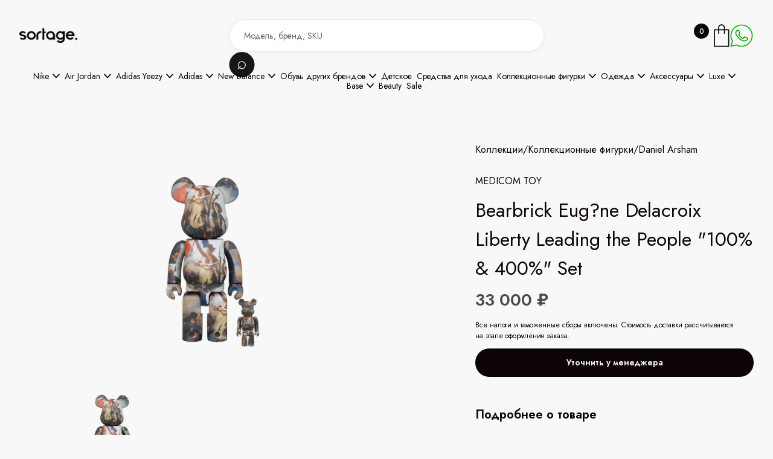

--- FILE ---
content_type: text/html; charset=utf-8
request_url: https://thesortage.com/products/bearbrick-eugene-delacroix-liberty-leading-the-people-100-400-set
body_size: 47598
content:
<!DOCTYPE html><!--  This site was created in Webflow. https://webflow.com  --><!--  Last Published: Sun May 04 2025 23:43:01 GMT+0000 (Coordinated Universal Time)  -->
<html data-wf-page="67f30a20dc7d2639a8be354c" data-wf-site="67e337d32fb44bd28790c122">
<head>
  <meta charset="utf-8">
  <title>Bearbrick Eugène Delacroix Liberty Leading the People 100% &amp; 400% Set — The Sortage</title>
  <meta name="description" content="Покупайте Medicom Toy и другие лимитированные товары на The Sortage. Bearbrick Eugène Delacroix Liberty Leading the People 100% &amp; 400% Set с доставкой по всей России.">
  <meta property="og:type" content="product">
  <meta property="og:title" content="Bearbrick Eugène Delacroix Liberty Leading the People 100% &amp; 400% Set">
  <meta property="og:description" content="Покупайте Medicom Toy и другие лимитированные товары на The Sortage. Bearbrick Eugène Delacroix Liberty Leading the People 100% &amp; 400% Set с доставкой по всей России.">
  <meta name="twitter:card" content="summary_large_image">
  <meta content="Bearbrick Eugène Delacroix Liberty Leading the People 100% &amp; 400% Set" property="twitter:title">
  <meta content="Покупайте Medicom Toy и другие лимитированные товары на The Sortage. Bearbrick Eugène Delacroix Liberty Leading the People 100% &amp; 400% Set с доставкой по всей России." property="twitter:description">
  <meta content="/api/files/pbc_4092854851/7940907008047/img_3900_hs73oiijl9_v1v5ho04sn_lt1srz4tk3_vyfsdzg7sr.webp" property="og:image">
  <!-- <meta property="og:type" content="website"> -->
  <meta content="width=device-width, initial-scale=1" name="viewport">
  <meta content="Webflow" name="generator">
  <link href="/css/normalize.css" rel="stylesheet" type="text/css">
  <link href="/css/webflow.css" rel="stylesheet" type="text/css">
  <link href="/css/thesortage.webflow.css" rel="stylesheet" type="text/css">
  <link href="https://fonts.googleapis.com" rel="preconnect">
  <link href="https://fonts.gstatic.com" rel="preconnect" crossorigin="anonymous">
  <script src="https://ajax.googleapis.com/ajax/libs/webfont/1.6.26/webfont.js" type="text/javascript"></script>
  <script type="text/javascript">WebFont.load({  google: {    families: ["Montserrat:100,100italic,200,200italic,300,300italic,400,400italic,500,500italic,600,600italic,700,700italic,800,800italic,900,900italic","Open Sans:300,300italic,400,400italic,600,600italic,700,700italic,800,800italic","Jost:100,200,regular,500,600,700,800,900,200italic,italic:cyrillic,latin"]  }});</script>
  <script type="text/javascript">!function(o,c){var n=c.documentElement,t=" w-mod-";n.className+=t+"js",("ontouchstart"in o||o.DocumentTouch&&c instanceof DocumentTouch)&&(n.className+=t+"touch")}(window,document);</script>
  <link href="/images/favicon.png" rel="shortcut icon" type="image/x-icon">
  <link href="/images/webclip.png" rel="apple-touch-icon">


  <script>
    document.addEventListener("DOMContentLoaded", function() {
        // Кнопка открытия корзины (предполагаем, что она одна и с ID)
        const openCartButton = document.getElementById("open-cart");
        // Находим ВСЕ кнопки закрытия по вашему классу "cart-back-button"
        const closeCartButtons = document.querySelectorAll(".cart-back-button");
        // Находим ВСЕ всплывающие окна корзины
        const cartPopups = document.querySelectorAll(".cart-popup");
        // --- Функции для управления видимостью ---
        // Функция для ОТКРЫТИЯ всех попапов
        function openPopups() {
            cartPopups.forEach(function(popup) {
                popup.style.display = "block";
            });
        }
        // Функция для ЗАКРЫТИЯ всех попапов
        function closePopups() {
            cartPopups.forEach(function(popup) {
                popup.style.display = "none";
            });
        }
        // --- Навешиваем обработчики событий ---
        // 1. Клик на кнопку открытия корзины
        if (openCartButton) {
            openCartButton.addEventListener("click", openPopups);
        } else {
            console.warn('Элемент с id="open-cart" не найден.');
        }
        // 2. Клик на ЛЮБУЮ из кнопок закрытия
        // Перебираем все найденные кнопки и на каждую вешаем обработчик
        if (closeCartButtons.length > 0) {
            closeCartButtons.forEach(function(button) {
                button.addEventListener("click", function(event) {
                    event.preventDefault(); // Предотвращаем стандартное поведение (например, переход по ссылке '#')
                    closePopups();
                });
            });
        } else {
             console.warn('Элементы с классом ".cart-back-button" не найдены.');
        }
    });
  </script>
<!-- Yandex.Metrika counter -->
<script type="text/javascript">
  (function(m,e,t,r,i,k,a){
      m[i]=m[i]||function(){(m[i].a=m[i].a||[]).push(arguments)};
      m[i].l=1*new Date();
      for (var j = 0; j < document.scripts.length; j++) {if (document.scripts[j].src === r) { return; }}
      k=e.createElement(t),a=e.getElementsByTagName(t)[0],k.async=1,k.src=r,a.parentNode.insertBefore(k,a)
  })(window, document,'script','https://mc.yandex.ru/metrika/tag.js', 'ym');

  ym(89494398, 'init', {webvisor:true, clickmap:true, ecommerce:"ym_dataLayer", accurateTrackBounce:true, trackLinks:true});
</script>
<noscript><div><img src="https://mc.yandex.ru/watch/89494398" style="position:absolute; left:-9999px;" alt="" /></div></noscript>
<!-- /Yandex.Metrika counter -->
<meta name="yandex-verification" content="7ce315f81c52c3ad" />
<meta name="viewport" content="width=device-width, initial-scale=1.0, maximum-scale=1.0">
</head>
<body class="body">
  <div data-animation="default" data-collapse="small" data-duration="400" data-easing="ease" data-easing2="ease" data-doc-height="1" role="banner" class="headerwrapper w-nav">
    <div class="container-default w-container">
      <div class="header-content-wrapper header-top">
        <form action="/search" class="header-search hidden-on-mbl w-form"><input class="input search-inside-input w-input" maxlength="256" name="query" placeholder="Модель, бренд, SKU" type="search" id="search" required=""><input type="submit" id="search-button" class="btn-circle-primary small search-btn-inside w-button" value="⌕"></form>
        <div class="menu-logo-container">
        <div class="hamburger-menu-wrapper w-nav-button">
          <div id="mobile-menu-button" class="hamburger-menu-icon-wrapper">
            <div class="hamburger-menu-bar top"></div>
            <div class="hamburger-menu-bar bottom"></div>
          </div>
        </div>
        <a href="/" aria-current="page" class="header-logo-link w-nav-brand w--current"><img sizes="(max-width: 767px) 98vw, (max-width: 991px) 727.9947509765625px, 940px" srcset="/images/sortage_white-p-500.webp 500w, /images/sortage_white-p-800.webp 800w, /images/sortage_white.webp 1600w" alt="" src="/images/sortage_white.webp" class="header-logo"></a>
      </div>
        <div class="header-right-side">
          <div class="cart-button-wrapper">
            <a id="open-cart" href="#cart" class="cart-button w-inline-block">
              <div class="cart-quantity-2"></div><img src="/images/icon-cart-shopwave-template.svg" loading="lazy" alt="Your Cart - Shopwave X Webflow Template" class="cart-button-image">
            </a>
          </div>
          <div class="whatsapp-button-wrapper">
            <a href="https://wa.me/79957880058" class="whatsapp-button w-inline-block">
              <picture>
                <source
                  media="(max-width: 767px)"
                  srcset="/images/icons8-whatsapp-32.svg">
                <img
                  src="/images/icons8-whatsapp-40-1.svg"
                  alt="WhatsApp"
                  loading="lazy"
                  class="wa-button-image">
              </picture>
            </a>
          </div>
        </div>
      </div>
    </div>
    <div class="container-default w-container">
        <div class="flex-horizontal header-menu">
          <nav role="navigation" class="header-nav-menu-wrapper w-nav-menu">
            <div class="header-nav-menu-wrapper---fade-top-mobile"></div>
              <ul role="list" class="header-nav-menu-list">
              <!-- <li class="header-nav-list-item middle"> -->
                <!-- <div class="handlebars-marker"> -->
                <!-- </div> -->
              <!-- </li> -->
              <li class="header-nav-list-item middle">
                <div data-delay="0" data-hover="true" data-w-id="3ff0a155-530a-88d3-de83-67a379661a09" class="header-dropdown-wrapper w-dropdown">
                  <div class="header-nav-link nav-dropdown-link w-dropdown-toggle">
                    <div>Nike </div>
                    <img width="12" loading="lazy" alt="" src="/images/Rectangle-6206.svg" loading="lazy" width="12" alt="" class="line-square-icon dropdown-arrow">
                  </div>
                  <nav data-w-id="3ff0a155-530a-88d3-de83-67a379661a0e" class="dropdown-column-wrapper w-dropdown-list">
                    <div class="card dropdown">
                      <div>
                        <ul role="list" class="subcategories-list w-list-unstyled">
                          <!-- <li class="collection-link-block"> -->
                            <!-- <div class="handlebars-marker"> -->
                            <!-- </div> -->
                          <!-- </li> -->
                          <li class="collection-link-block">
                           <a href="/collections/nike" class="sub-collection-link-block w-inline-block">
                                  <div class="text-block-2">Все модели</div>
                          </a>
                          </li>
                          <!-- <li class="collection-link-block"> -->
                            <!-- <div class="handlebars-marker"> -->
                            <!-- </div> -->
                          <!-- </li> -->
                          <li class="collection-link-block">
                           <a href="/collections/nike-dunk" class="sub-collection-link-block w-inline-block">
                                  <div class="text-block-2">All Dunk</div>
                          </a>
                          </li>
                          <!-- <li class="collection-link-block"> -->
                            <!-- <div class="handlebars-marker"> -->
                            <!-- </div> -->
                          <!-- </li> -->
                          <li class="collection-link-block">
                           <a href="/collections/dunk-low" class="sub-collection-link-block w-inline-block">
                                  <div class="text-block-2">Dunk Low</div>
                          </a>
                          </li>
                          <!-- <li class="collection-link-block"> -->
                            <!-- <div class="handlebars-marker"> -->
                            <!-- </div> -->
                          <!-- </li> -->
                          <li class="collection-link-block">
                           <a href="/collections/dunk-high" class="sub-collection-link-block w-inline-block">
                                  <div class="text-block-2">Dunk High</div>
                          </a>
                          </li>
                          <!-- <li class="collection-link-block"> -->
                            <!-- <div class="handlebars-marker"> -->
                            <!-- </div> -->
                          <!-- </li> -->
                          <li class="collection-link-block">
                           <a href="/collections/air-force-1" class="sub-collection-link-block w-inline-block">
                                  <div class="text-block-2">Air Force 1</div>
                          </a>
                          </li>
                          <!-- <li class="collection-link-block"> -->
                            <!-- <div class="handlebars-marker"> -->
                            <!-- </div> -->
                          <!-- </li> -->
                          <li class="collection-link-block">
                           <a href="/collections/air-force-1-shadow" class="sub-collection-link-block w-inline-block">
                                  <div class="text-block-2">Air Force 1 Shadow</div>
                          </a>
                          </li>
                          <!-- <li class="collection-link-block"> -->
                            <!-- <div class="handlebars-marker"> -->
                            <!-- </div> -->
                          <!-- </li> -->
                          <li class="collection-link-block">
                           <a href="/collections/nike-x-off-white" class="sub-collection-link-block w-inline-block">
                                  <div class="text-block-2">Nike x OFF-WHITE</div>
                          </a>
                          </li>
                          <!-- <li class="collection-link-block"> -->
                            <!-- <div class="handlebars-marker"> -->
                            <!-- </div> -->
                          <!-- </li> -->
                          <li class="collection-link-block">
                           <a href="/collections/dunk-low-x-off-white-lot" class="sub-collection-link-block w-inline-block">
                                  <div class="text-block-2">Dunk Low x OFF-WHITE Lot</div>
                          </a>
                          </li>
                          <!-- <li class="collection-link-block"> -->
                            <!-- <div class="handlebars-marker"> -->
                            <!-- </div> -->
                          <!-- </li> -->
                          <li class="collection-link-block">
                           <a href="/collections/nike-x-sacai" class="sub-collection-link-block w-inline-block">
                                  <div class="text-block-2">Nike x Sacai</div>
                          </a>
                          </li>
                          <!-- <li class="collection-link-block"> -->
                            <!-- <div class="handlebars-marker"> -->
                            <!-- </div> -->
                          <!-- </li> -->
                          <li class="collection-link-block">
                           <a href="/collections/air-max" class="sub-collection-link-block w-inline-block">
                                  <div class="text-block-2">Air Max</div>
                          </a>
                          </li>
                          <!-- <li class="collection-link-block"> -->
                            <!-- <div class="handlebars-marker"> -->
                            <!-- </div> -->
                          <!-- </li> -->
                          <li class="collection-link-block">
                           <a href="/collections/nike-blazers" class="sub-collection-link-block w-inline-block">
                                  <div class="text-block-2">Blazers</div>
                          </a>
                          </li>
                          <!-- <li class="collection-link-block"> -->
                            <!-- <div class="handlebars-marker"> -->
                            <!-- </div> -->
                          <!-- </li> -->
                          <li class="collection-link-block">
                           <a href="/collections/cortez" class="sub-collection-link-block w-inline-block">
                                  <div class="text-block-2">Cortez</div>
                          </a>
                          </li>
                          <!-- <li class="collection-link-block"> -->
                            <!-- <div class="handlebars-marker"> -->
                            <!-- </div> -->
                          <!-- </li> -->
                          <li class="collection-link-block">
                           <a href="/collections/other_models-nike" class="sub-collection-link-block w-inline-block">
                                  <div class="text-block-2">Другие модели Nike</div>
                          </a>
                          </li>
                          <!-- <li class="collection-link-block"> -->
                            <!-- <div class="handlebars-marker"> -->
                            <!-- </div> -->
                          <!-- </li> -->
                        </ul>
                      </div>
                    </div>
                  </nav>
                </div>
              </li>
              <!-- <li class="header-nav-list-item middle"> -->
                <!-- <div class="handlebars-marker"> -->
                <!-- </div> -->
              <!-- </li> -->
              <li class="header-nav-list-item middle">
                <div data-delay="0" data-hover="true" data-w-id="3ff0a155-530a-88d3-de83-67a379661a09" class="header-dropdown-wrapper w-dropdown">
                  <div class="header-nav-link nav-dropdown-link w-dropdown-toggle">
                    <div>Air Jordan</div>
                    <img width="12" loading="lazy" alt="" src="/images/Rectangle-6206.svg" loading="lazy" width="12" alt="" class="line-square-icon dropdown-arrow">
                  </div>
                  <nav data-w-id="3ff0a155-530a-88d3-de83-67a379661a0e" class="dropdown-column-wrapper w-dropdown-list">
                    <div class="card dropdown">
                      <div>
                        <ul role="list" class="subcategories-list w-list-unstyled">
                          <!-- <li class="collection-link-block"> -->
                            <!-- <div class="handlebars-marker"> -->
                            <!-- </div> -->
                          <!-- </li> -->
                          <li class="collection-link-block">
                           <a href="/collections/air-jordan" class="sub-collection-link-block w-inline-block">
                                  <div class="text-block-2">Все модели</div>
                          </a>
                          </li>
                          <!-- <li class="collection-link-block"> -->
                            <!-- <div class="handlebars-marker"> -->
                            <!-- </div> -->
                          <!-- </li> -->
                          <li class="collection-link-block">
                           <a href="/collections/air-jordan-1" class="sub-collection-link-block w-inline-block">
                                  <div class="text-block-2">All Air Jordan  1</div>
                          </a>
                          </li>
                          <!-- <li class="collection-link-block"> -->
                            <!-- <div class="handlebars-marker"> -->
                            <!-- </div> -->
                          <!-- </li> -->
                          <li class="collection-link-block">
                           <a href="/collections/air-jordan-1-low" class="sub-collection-link-block w-inline-block">
                                  <div class="text-block-2">Air Jordan 1 Low</div>
                          </a>
                          </li>
                          <!-- <li class="collection-link-block"> -->
                            <!-- <div class="handlebars-marker"> -->
                            <!-- </div> -->
                          <!-- </li> -->
                          <li class="collection-link-block">
                           <a href="/collections/air-jordan-1-mid" class="sub-collection-link-block w-inline-block">
                                  <div class="text-block-2">Air Jordan 1  Mid</div>
                          </a>
                          </li>
                          <!-- <li class="collection-link-block"> -->
                            <!-- <div class="handlebars-marker"> -->
                            <!-- </div> -->
                          <!-- </li> -->
                          <li class="collection-link-block">
                           <a href="/collections/air-jordan-1-high" class="sub-collection-link-block w-inline-block">
                                  <div class="text-block-2">Air Jordan 1 High</div>
                          </a>
                          </li>
                          <!-- <li class="collection-link-block"> -->
                            <!-- <div class="handlebars-marker"> -->
                            <!-- </div> -->
                          <!-- </li> -->
                          <li class="collection-link-block">
                           <a href="/collections/air-jordan-3" class="sub-collection-link-block w-inline-block">
                                  <div class="text-block-2">Air Jordan 3</div>
                          </a>
                          </li>
                          <!-- <li class="collection-link-block"> -->
                            <!-- <div class="handlebars-marker"> -->
                            <!-- </div> -->
                          <!-- </li> -->
                          <li class="collection-link-block">
                           <a href="/collections/air-jordan-4" class="sub-collection-link-block w-inline-block">
                                  <div class="text-block-2">Air Jordan 4</div>
                          </a>
                          </li>
                          <!-- <li class="collection-link-block"> -->
                            <!-- <div class="handlebars-marker"> -->
                            <!-- </div> -->
                          <!-- </li> -->
                          <li class="collection-link-block">
                           <a href="/collections/air-jordan-5" class="sub-collection-link-block w-inline-block">
                                  <div class="text-block-2">Air Jordan 5</div>
                          </a>
                          </li>
                          <!-- <li class="collection-link-block"> -->
                            <!-- <div class="handlebars-marker"> -->
                            <!-- </div> -->
                          <!-- </li> -->
                          <li class="collection-link-block">
                           <a href="/collections/air-jordan-6" class="sub-collection-link-block w-inline-block">
                                  <div class="text-block-2">Air Jordan 6</div>
                          </a>
                          </li>
                          <!-- <li class="collection-link-block"> -->
                            <!-- <div class="handlebars-marker"> -->
                            <!-- </div> -->
                          <!-- </li> -->
                          <li class="collection-link-block">
                           <a href="/collections/air-jordan-11" class="sub-collection-link-block w-inline-block">
                                  <div class="text-block-2">Air Jordan 11</div>
                          </a>
                          </li>
                          <!-- <li class="collection-link-block"> -->
                            <!-- <div class="handlebars-marker"> -->
                            <!-- </div> -->
                          <!-- </li> -->
                          <li class="collection-link-block">
                           <a href="/collections/air-jordan-13" class="sub-collection-link-block w-inline-block">
                                  <div class="text-block-2">Air Jordan 13</div>
                          </a>
                          </li>
                          <!-- <li class="collection-link-block"> -->
                            <!-- <div class="handlebars-marker"> -->
                            <!-- </div> -->
                          <!-- </li> -->
                        </ul>
                      </div>
                    </div>
                  </nav>
                </div>
              </li>
              <!-- <li class="header-nav-list-item middle"> -->
                <!-- <div class="handlebars-marker"> -->
                <!-- </div> -->
              <!-- </li> -->
              <li class="header-nav-list-item middle">
                <div data-delay="0" data-hover="true" data-w-id="3ff0a155-530a-88d3-de83-67a379661a09" class="header-dropdown-wrapper w-dropdown">
                  <div class="header-nav-link nav-dropdown-link w-dropdown-toggle">
                    <div>Adidas Yeezy</div>
                    <img width="12" loading="lazy" alt="" src="/images/Rectangle-6206.svg" loading="lazy" width="12" alt="" class="line-square-icon dropdown-arrow">
                  </div>
                  <nav data-w-id="3ff0a155-530a-88d3-de83-67a379661a0e" class="dropdown-column-wrapper w-dropdown-list">
                    <div class="card dropdown">
                      <div>
                        <ul role="list" class="subcategories-list w-list-unstyled">
                          <!-- <li class="collection-link-block"> -->
                            <!-- <div class="handlebars-marker"> -->
                            <!-- </div> -->
                          <!-- </li> -->
                          <li class="collection-link-block">
                           <a href="/collections/adidas-yeezy" class="sub-collection-link-block w-inline-block">
                                  <div class="text-block-2">Все модели Yeezy</div>
                          </a>
                          </li>
                          <!-- <li class="collection-link-block"> -->
                            <!-- <div class="handlebars-marker"> -->
                            <!-- </div> -->
                          <!-- </li> -->
                          <li class="collection-link-block">
                           <a href="/collections/yeezy-boost-350" class="sub-collection-link-block w-inline-block">
                                  <div class="text-block-2">Yeezy 350</div>
                          </a>
                          </li>
                          <!-- <li class="collection-link-block"> -->
                            <!-- <div class="handlebars-marker"> -->
                            <!-- </div> -->
                          <!-- </li> -->
                          <li class="collection-link-block">
                           <a href="/collections/yeezy-380" class="sub-collection-link-block w-inline-block">
                                  <div class="text-block-2">Yeezy 380</div>
                          </a>
                          </li>
                          <!-- <li class="collection-link-block"> -->
                            <!-- <div class="handlebars-marker"> -->
                            <!-- </div> -->
                          <!-- </li> -->
                          <li class="collection-link-block">
                           <a href="/collections/yeezy-450" class="sub-collection-link-block w-inline-block">
                                  <div class="text-block-2">Yeezy 450</div>
                          </a>
                          </li>
                          <!-- <li class="collection-link-block"> -->
                            <!-- <div class="handlebars-marker"> -->
                            <!-- </div> -->
                          <!-- </li> -->
                          <li class="collection-link-block">
                           <a href="/collections/yeezy-500" class="sub-collection-link-block w-inline-block">
                                  <div class="text-block-2">Yeezy 500</div>
                          </a>
                          </li>
                          <!-- <li class="collection-link-block"> -->
                            <!-- <div class="handlebars-marker"> -->
                            <!-- </div> -->
                          <!-- </li> -->
                          <li class="collection-link-block">
                           <a href="/collections/yeezy-700" class="sub-collection-link-block w-inline-block">
                                  <div class="text-block-2">Yeezy 700</div>
                          </a>
                          </li>
                          <!-- <li class="collection-link-block"> -->
                            <!-- <div class="handlebars-marker"> -->
                            <!-- </div> -->
                          <!-- </li> -->
                          <li class="collection-link-block">
                           <a href="/collections/yeezy-slide" class="sub-collection-link-block w-inline-block">
                                  <div class="text-block-2">Yeezy Slide</div>
                          </a>
                          </li>
                          <!-- <li class="collection-link-block"> -->
                            <!-- <div class="handlebars-marker"> -->
                            <!-- </div> -->
                          <!-- </li> -->
                          <li class="collection-link-block">
                           <a href="/collections/yeezy-foam-runner" class="sub-collection-link-block w-inline-block">
                                  <div class="text-block-2">Yeezy Foam RNNR</div>
                          </a>
                          </li>
                          <!-- <li class="collection-link-block"> -->
                            <!-- <div class="handlebars-marker"> -->
                            <!-- </div> -->
                          <!-- </li> -->
                          <li class="collection-link-block">
                           <a href="/collections/other_models-yeezy" class="sub-collection-link-block w-inline-block">
                                  <div class="text-block-2">Другие Yeezy</div>
                          </a>
                          </li>
                          <!-- <li class="collection-link-block"> -->
                            <!-- <div class="handlebars-marker"> -->
                            <!-- </div> -->
                          <!-- </li> -->
                        </ul>
                      </div>
                    </div>
                  </nav>
                </div>
              </li>
              <!-- <li class="header-nav-list-item middle"> -->
                <!-- <div class="handlebars-marker"> -->
                <!-- </div> -->
              <!-- </li> -->
              <li class="header-nav-list-item middle">
                <div data-delay="0" data-hover="true" data-w-id="3ff0a155-530a-88d3-de83-67a379661a09" class="header-dropdown-wrapper w-dropdown">
                  <div class="header-nav-link nav-dropdown-link w-dropdown-toggle">
                    <div>Adidas</div>
                    <img width="12" loading="lazy" alt="" src="/images/Rectangle-6206.svg" loading="lazy" width="12" alt="" class="line-square-icon dropdown-arrow">
                  </div>
                  <nav data-w-id="3ff0a155-530a-88d3-de83-67a379661a0e" class="dropdown-column-wrapper w-dropdown-list">
                    <div class="card dropdown">
                      <div>
                        <ul role="list" class="subcategories-list w-list-unstyled">
                          <!-- <li class="collection-link-block"> -->
                            <!-- <div class="handlebars-marker"> -->
                            <!-- </div> -->
                          <!-- </li> -->
                          <li class="collection-link-block">
                           <a href="/collections/adidas-originals" class="sub-collection-link-block w-inline-block">
                                  <div class="text-block-2">Все модели</div>
                          </a>
                          </li>
                          <!-- <li class="collection-link-block"> -->
                            <!-- <div class="handlebars-marker"> -->
                            <!-- </div> -->
                          <!-- </li> -->
                          <li class="collection-link-block">
                           <a href="/collections/adidas-adilette" class="sub-collection-link-block w-inline-block">
                                  <div class="text-block-2">Adilette</div>
                          </a>
                          </li>
                          <!-- <li class="collection-link-block"> -->
                            <!-- <div class="handlebars-marker"> -->
                            <!-- </div> -->
                          <!-- </li> -->
                          <li class="collection-link-block">
                           <a href="/collections/adidas-campus" class="sub-collection-link-block w-inline-block">
                                  <div class="text-block-2">Campus</div>
                          </a>
                          </li>
                          <!-- <li class="collection-link-block"> -->
                            <!-- <div class="handlebars-marker"> -->
                            <!-- </div> -->
                          <!-- </li> -->
                          <li class="collection-link-block">
                           <a href="/collections/adidas-gazelle" class="sub-collection-link-block w-inline-block">
                                  <div class="text-block-2">Gazelle</div>
                          </a>
                          </li>
                          <!-- <li class="collection-link-block"> -->
                            <!-- <div class="handlebars-marker"> -->
                            <!-- </div> -->
                          <!-- </li> -->
                          <li class="collection-link-block">
                           <a href="/collections/adidas-samba" class="sub-collection-link-block w-inline-block">
                                  <div class="text-block-2">Samba</div>
                          </a>
                          </li>
                          <!-- <li class="collection-link-block"> -->
                            <!-- <div class="handlebars-marker"> -->
                            <!-- </div> -->
                          <!-- </li> -->
                          <li class="collection-link-block">
                           <a href="/collections/handball-spezial" class="sub-collection-link-block w-inline-block">
                                  <div class="text-block-2">Handball Spezial</div>
                          </a>
                          </li>
                          <!-- <li class="collection-link-block"> -->
                            <!-- <div class="handlebars-marker"> -->
                            <!-- </div> -->
                          <!-- </li> -->
                          <li class="collection-link-block">
                           <a href="/collections/adidas-forum" class="sub-collection-link-block w-inline-block">
                                  <div class="text-block-2">Forum</div>
                          </a>
                          </li>
                          <!-- <li class="collection-link-block"> -->
                            <!-- <div class="handlebars-marker"> -->
                            <!-- </div> -->
                          <!-- </li> -->
                          <li class="collection-link-block">
                           <a href="/collections/other_models-adidas" class="sub-collection-link-block w-inline-block">
                                  <div class="text-block-2">Другие модели Adidas</div>
                          </a>
                          </li>
                          <!-- <li class="collection-link-block"> -->
                            <!-- <div class="handlebars-marker"> -->
                            <!-- </div> -->
                          <!-- </li> -->
                        </ul>
                      </div>
                    </div>
                  </nav>
                </div>
              </li>
              <!-- <li class="header-nav-list-item middle"> -->
                <!-- <div class="handlebars-marker"> -->
                <!-- </div> -->
              <!-- </li> -->
              <li class="header-nav-list-item middle">
                <div data-delay="0" data-hover="true" data-w-id="3ff0a155-530a-88d3-de83-67a379661a09" class="header-dropdown-wrapper w-dropdown">
                  <div class="header-nav-link nav-dropdown-link w-dropdown-toggle">
                    <div>New Balance</div>
                    <img width="12" loading="lazy" alt="" src="/images/Rectangle-6206.svg" loading="lazy" width="12" alt="" class="line-square-icon dropdown-arrow">
                  </div>
                  <nav data-w-id="3ff0a155-530a-88d3-de83-67a379661a0e" class="dropdown-column-wrapper w-dropdown-list">
                    <div class="card dropdown">
                      <div>
                        <ul role="list" class="subcategories-list w-list-unstyled">
                          <!-- <li class="collection-link-block"> -->
                            <!-- <div class="handlebars-marker"> -->
                            <!-- </div> -->
                          <!-- </li> -->
                          <li class="collection-link-block">
                           <a href="/collections/new-balance" class="sub-collection-link-block w-inline-block">
                                  <div class="text-block-2">Все модели</div>
                          </a>
                          </li>
                          <!-- <li class="collection-link-block"> -->
                            <!-- <div class="handlebars-marker"> -->
                            <!-- </div> -->
                          <!-- </li> -->
                          <li class="collection-link-block">
                           <a href="/collections/327" class="sub-collection-link-block w-inline-block">
                                  <div class="text-block-2">327</div>
                          </a>
                          </li>
                          <!-- <li class="collection-link-block"> -->
                            <!-- <div class="handlebars-marker"> -->
                            <!-- </div> -->
                          <!-- </li> -->
                          <li class="collection-link-block">
                           <a href="/collections/530" class="sub-collection-link-block w-inline-block">
                                  <div class="text-block-2">530</div>
                          </a>
                          </li>
                          <!-- <li class="collection-link-block"> -->
                            <!-- <div class="handlebars-marker"> -->
                            <!-- </div> -->
                          <!-- </li> -->
                          <li class="collection-link-block">
                           <a href="/collections/550" class="sub-collection-link-block w-inline-block">
                                  <div class="text-block-2">550</div>
                          </a>
                          </li>
                          <!-- <li class="collection-link-block"> -->
                            <!-- <div class="handlebars-marker"> -->
                            <!-- </div> -->
                          <!-- </li> -->
                          <li class="collection-link-block">
                           <a href="/collections/574" class="sub-collection-link-block w-inline-block">
                                  <div class="text-block-2">574</div>
                          </a>
                          </li>
                          <!-- <li class="collection-link-block"> -->
                            <!-- <div class="handlebars-marker"> -->
                            <!-- </div> -->
                          <!-- </li> -->
                          <li class="collection-link-block">
                           <a href="/collections/650r" class="sub-collection-link-block w-inline-block">
                                  <div class="text-block-2">650R</div>
                          </a>
                          </li>
                          <!-- <li class="collection-link-block"> -->
                            <!-- <div class="handlebars-marker"> -->
                            <!-- </div> -->
                          <!-- </li> -->
                          <li class="collection-link-block">
                           <a href="/collections/827" class="sub-collection-link-block w-inline-block">
                                  <div class="text-block-2">827</div>
                          </a>
                          </li>
                          <!-- <li class="collection-link-block"> -->
                            <!-- <div class="handlebars-marker"> -->
                            <!-- </div> -->
                          <!-- </li> -->
                          <li class="collection-link-block">
                           <a href="/collections/860" class="sub-collection-link-block w-inline-block">
                                  <div class="text-block-2">860</div>
                          </a>
                          </li>
                          <!-- <li class="collection-link-block"> -->
                            <!-- <div class="handlebars-marker"> -->
                            <!-- </div> -->
                          <!-- </li> -->
                          <li class="collection-link-block">
                           <a href="/collections/990" class="sub-collection-link-block w-inline-block">
                                  <div class="text-block-2">990</div>
                          </a>
                          </li>
                          <!-- <li class="collection-link-block"> -->
                            <!-- <div class="handlebars-marker"> -->
                            <!-- </div> -->
                          <!-- </li> -->
                          <li class="collection-link-block">
                           <a href="/collections/991" class="sub-collection-link-block w-inline-block">
                                  <div class="text-block-2">991</div>
                          </a>
                          </li>
                          <!-- <li class="collection-link-block"> -->
                            <!-- <div class="handlebars-marker"> -->
                            <!-- </div> -->
                          <!-- </li> -->
                          <li class="collection-link-block">
                           <a href="/collections/992" class="sub-collection-link-block w-inline-block">
                                  <div class="text-block-2">992</div>
                          </a>
                          </li>
                          <!-- <li class="collection-link-block"> -->
                            <!-- <div class="handlebars-marker"> -->
                            <!-- </div> -->
                          <!-- </li> -->
                          <li class="collection-link-block">
                           <a href="/collections/1000" class="sub-collection-link-block w-inline-block">
                                  <div class="text-block-2">1000</div>
                          </a>
                          </li>
                          <!-- <li class="collection-link-block"> -->
                            <!-- <div class="handlebars-marker"> -->
                            <!-- </div> -->
                          <!-- </li> -->
                          <li class="collection-link-block">
                           <a href="/collections/1906" class="sub-collection-link-block w-inline-block">
                                  <div class="text-block-2">1906</div>
                          </a>
                          </li>
                          <!-- <li class="collection-link-block"> -->
                            <!-- <div class="handlebars-marker"> -->
                            <!-- </div> -->
                          <!-- </li> -->
                          <li class="collection-link-block">
                           <a href="/collections/2002r" class="sub-collection-link-block w-inline-block">
                                  <div class="text-block-2">2002</div>
                          </a>
                          </li>
                          <!-- <li class="collection-link-block"> -->
                            <!-- <div class="handlebars-marker"> -->
                            <!-- </div> -->
                          <!-- </li> -->
                          <li class="collection-link-block">
                           <a href="/collections/9060" class="sub-collection-link-block w-inline-block">
                                  <div class="text-block-2">9060</div>
                          </a>
                          </li>
                          <!-- <li class="collection-link-block"> -->
                            <!-- <div class="handlebars-marker"> -->
                            <!-- </div> -->
                          <!-- </li> -->
                          <li class="collection-link-block">
                           <a href="/collections/xc-72" class="sub-collection-link-block w-inline-block">
                                  <div class="text-block-2">XC-72</div>
                          </a>
                          </li>
                          <!-- <li class="collection-link-block"> -->
                            <!-- <div class="handlebars-marker"> -->
                            <!-- </div> -->
                          <!-- </li> -->
                        </ul>
                      </div>
                    </div>
                  </nav>
                </div>
              </li>
              <!-- <li class="header-nav-list-item middle"> -->
                <!-- <div class="handlebars-marker"> -->
                <!-- </div> -->
              <!-- </li> -->
              <li class="header-nav-list-item middle">
                <div data-delay="0" data-hover="true" data-w-id="3ff0a155-530a-88d3-de83-67a379661a09" class="header-dropdown-wrapper w-dropdown">
                  <div class="header-nav-link nav-dropdown-link w-dropdown-toggle">
                    <div>Обувь других брендов</div>
                    <img width="12" loading="lazy" alt="" src="/images/Rectangle-6206.svg" loading="lazy" width="12" alt="" class="line-square-icon dropdown-arrow">
                  </div>
                  <nav data-w-id="3ff0a155-530a-88d3-de83-67a379661a0e" class="dropdown-column-wrapper w-dropdown-list">
                    <div class="card dropdown">
                      <div>
                        <ul role="list" class="subcategories-list w-list-unstyled">
                          <!-- <li class="collection-link-block"> -->
                            <!-- <div class="handlebars-marker"> -->
                            <!-- </div> -->
                          <!-- </li> -->
                          <li class="collection-link-block">
                           <a href="/collections/обувь-других-брендов" class="sub-collection-link-block w-inline-block">
                                  <div class="text-block-2">Все модели</div>
                          </a>
                          </li>
                          <!-- <li class="collection-link-block"> -->
                            <!-- <div class="handlebars-marker"> -->
                            <!-- </div> -->
                          <!-- </li> -->
                          <li class="collection-link-block">
                           <a href="/collections/birkenstock" class="sub-collection-link-block w-inline-block">
                                  <div class="text-block-2">Birkenstock</div>
                          </a>
                          </li>
                          <!-- <li class="collection-link-block"> -->
                            <!-- <div class="handlebars-marker"> -->
                            <!-- </div> -->
                          <!-- </li> -->
                          <li class="collection-link-block">
                           <a href="/collections/ugg" class="sub-collection-link-block w-inline-block">
                                  <div class="text-block-2">UGG</div>
                          </a>
                          </li>
                          <!-- <li class="collection-link-block"> -->
                            <!-- <div class="handlebars-marker"> -->
                            <!-- </div> -->
                          <!-- </li> -->
                          <li class="collection-link-block">
                           <a href="/collections/vans" class="sub-collection-link-block w-inline-block">
                                  <div class="text-block-2">Vans</div>
                          </a>
                          </li>
                          <!-- <li class="collection-link-block"> -->
                            <!-- <div class="handlebars-marker"> -->
                            <!-- </div> -->
                          <!-- </li> -->
                          <li class="collection-link-block">
                           <a href="/collections/crocs" class="sub-collection-link-block w-inline-block">
                                  <div class="text-block-2">Crocs</div>
                          </a>
                          </li>
                          <!-- <li class="collection-link-block"> -->
                            <!-- <div class="handlebars-marker"> -->
                            <!-- </div> -->
                          <!-- </li> -->
                          <li class="collection-link-block">
                           <a href="/collections/mschf" class="sub-collection-link-block w-inline-block">
                                  <div class="text-block-2">MSCHF</div>
                          </a>
                          </li>
                          <!-- <li class="collection-link-block"> -->
                            <!-- <div class="handlebars-marker"> -->
                            <!-- </div> -->
                          <!-- </li> -->
                          <li class="collection-link-block">
                           <a href="/collections/asics" class="sub-collection-link-block w-inline-block">
                                  <div class="text-block-2">Asics | Onitsuka Tiger</div>
                          </a>
                          </li>
                          <!-- <li class="collection-link-block"> -->
                            <!-- <div class="handlebars-marker"> -->
                            <!-- </div> -->
                          <!-- </li> -->
                          <li class="collection-link-block">
                           <a href="/collections/converse" class="sub-collection-link-block w-inline-block">
                                  <div class="text-block-2">Converse</div>
                          </a>
                          </li>
                          <!-- <li class="collection-link-block"> -->
                            <!-- <div class="handlebars-marker"> -->
                            <!-- </div> -->
                          <!-- </li> -->
                          <li class="collection-link-block">
                           <a href="/collections/puma" class="sub-collection-link-block w-inline-block">
                                  <div class="text-block-2">Puma</div>
                          </a>
                          </li>
                          <!-- <li class="collection-link-block"> -->
                            <!-- <div class="handlebars-marker"> -->
                            <!-- </div> -->
                          <!-- </li> -->
                          <li class="collection-link-block">
                           <a href="/collections/timberland" class="sub-collection-link-block w-inline-block">
                                  <div class="text-block-2">Timberland</div>
                          </a>
                          </li>
                          <!-- <li class="collection-link-block"> -->
                            <!-- <div class="handlebars-marker"> -->
                            <!-- </div> -->
                          <!-- </li> -->
                          <li class="collection-link-block">
                           <a href="/collections/reebok" class="sub-collection-link-block w-inline-block">
                                  <div class="text-block-2">Reebok</div>
                          </a>
                          </li>
                          <!-- <li class="collection-link-block"> -->
                            <!-- <div class="handlebars-marker"> -->
                            <!-- </div> -->
                          <!-- </li> -->
                          <li class="collection-link-block">
                           <a href="/collections/moon-boot" class="sub-collection-link-block w-inline-block">
                                  <div class="text-block-2">Moon Boot</div>
                          </a>
                          </li>
                          <!-- <li class="collection-link-block"> -->
                            <!-- <div class="handlebars-marker"> -->
                            <!-- </div> -->
                          <!-- </li> -->
                          <li class="collection-link-block">
                           <a href="/collections/maison-mihara" class="sub-collection-link-block w-inline-block">
                                  <div class="text-block-2">Maison Mihara</div>
                          </a>
                          </li>
                          <!-- <li class="collection-link-block"> -->
                            <!-- <div class="handlebars-marker"> -->
                            <!-- </div> -->
                          <!-- </li> -->
                          <li class="collection-link-block">
                           <a href="/collections/on-running" class="sub-collection-link-block w-inline-block">
                                  <div class="text-block-2">On Running</div>
                          </a>
                          </li>
                          <!-- <li class="collection-link-block"> -->
                            <!-- <div class="handlebars-marker"> -->
                            <!-- </div> -->
                          <!-- </li> -->
                        </ul>
                      </div>
                    </div>
                  </nav>
                </div>
              </li>
              <!-- <li class="header-nav-list-item middle"> -->
                <!-- <div class="handlebars-marker"> -->
                <!-- </div> -->
              <!-- </li> -->
              <li class="header-nav-list-item middle">
                    <a href="/collections/for-kids" class="header-nav-link w-nav-link">Детское</a>
              </li>
              <!-- <li class="header-nav-list-item middle"> -->
                <!-- <div class="handlebars-marker"> -->
                <!-- </div> -->
              <!-- </li> -->
              <li class="header-nav-list-item middle">
                    <a href="/collections/уходовые-средства-для-обуви-crep-protect" class="header-nav-link w-nav-link">Средства для ухода</a>
              </li>
              <!-- <li class="header-nav-list-item middle"> -->
                <!-- <div class="handlebars-marker"> -->
                <!-- </div> -->
              <!-- </li> -->
              <li class="header-nav-list-item middle">
                <div data-delay="0" data-hover="true" data-w-id="3ff0a155-530a-88d3-de83-67a379661a09" class="header-dropdown-wrapper w-dropdown">
                  <div class="header-nav-link nav-dropdown-link w-dropdown-toggle">
                    <div>Коллекционные фигурки</div>
                    <img width="12" loading="lazy" alt="" src="/images/Rectangle-6206.svg" loading="lazy" width="12" alt="" class="line-square-icon dropdown-arrow">
                  </div>
                  <nav data-w-id="3ff0a155-530a-88d3-de83-67a379661a0e" class="dropdown-column-wrapper w-dropdown-list">
                    <div class="card dropdown">
                      <div>
                        <ul role="list" class="subcategories-list w-list-unstyled">
                          <!-- <li class="collection-link-block"> -->
                            <!-- <div class="handlebars-marker"> -->
                            <!-- </div> -->
                          <!-- </li> -->
                          <li class="collection-link-block">
                           <a href="/collections/collectibles" class="sub-collection-link-block w-inline-block">
                                  <div class="text-block-2">Все модели</div>
                          </a>
                          </li>
                          <!-- <li class="collection-link-block"> -->
                            <!-- <div class="handlebars-marker"> -->
                            <!-- </div> -->
                          <!-- </li> -->
                          <li class="collection-link-block">
                           <a href="/collections/medicom-toy" class="sub-collection-link-block w-inline-block">
                                  <div class="text-block-2">Bearbrick</div>
                          </a>
                          </li>
                          <!-- <li class="collection-link-block"> -->
                            <!-- <div class="handlebars-marker"> -->
                            <!-- </div> -->
                          <!-- </li> -->
                          <li class="collection-link-block">
                           <a href="/collections/kaws" class="sub-collection-link-block w-inline-block">
                                  <div class="text-block-2">Kaws</div>
                          </a>
                          </li>
                          <!-- <li class="collection-link-block"> -->
                            <!-- <div class="handlebars-marker"> -->
                            <!-- </div> -->
                          <!-- </li> -->
                          <li class="collection-link-block">
                           <a href="/collections/daniel-arsham" class="sub-collection-link-block w-inline-block">
                                  <div class="text-block-2">Daniel Arsham</div>
                          </a>
                          </li>
                          <!-- <li class="collection-link-block"> -->
                            <!-- <div class="handlebars-marker"> -->
                            <!-- </div> -->
                          <!-- </li> -->
                          <li class="collection-link-block">
                           <a href="/collections/pop-mart" class="sub-collection-link-block w-inline-block">
                                  <div class="text-block-2">Pop Mart</div>
                          </a>
                          </li>
                          <!-- <li class="collection-link-block"> -->
                            <!-- <div class="handlebars-marker"> -->
                            <!-- </div> -->
                          <!-- </li> -->
                        </ul>
                      </div>
                    </div>
                  </nav>
                </div>
              </li>
              <!-- <li class="header-nav-list-item middle"> -->
                <!-- <div class="handlebars-marker"> -->
                <!-- </div> -->
              <!-- </li> -->
              <li class="header-nav-list-item middle">
                <div data-delay="0" data-hover="true" data-w-id="3ff0a155-530a-88d3-de83-67a379661a09" class="header-dropdown-wrapper w-dropdown">
                  <div class="header-nav-link nav-dropdown-link w-dropdown-toggle">
                    <div>Одежда</div>
                    <img width="12" loading="lazy" alt="" src="/images/Rectangle-6206.svg" loading="lazy" width="12" alt="" class="line-square-icon dropdown-arrow">
                  </div>
                  <nav data-w-id="3ff0a155-530a-88d3-de83-67a379661a0e" class="dropdown-column-wrapper w-dropdown-list">
                    <div class="card dropdown">
                      <div>
                        <ul role="list" class="subcategories-list w-list-unstyled">
                          <!-- <li class="collection-link-block"> -->
                            <!-- <div class="handlebars-marker"> -->
                            <!-- </div> -->
                          <!-- </li> -->
                          <li class="collection-link-block">
                           <a href="/collections/clothes" class="sub-collection-link-block w-inline-block">
                                  <div class="text-block-2">Все модели</div>
                          </a>
                          </li>
                          <!-- <li class="collection-link-block"> -->
                            <!-- <div class="handlebars-marker"> -->
                            <!-- </div> -->
                          <!-- </li> -->
                          <li class="collection-link-block">
                           <a href="/collections/travis-scott-clothes" class="sub-collection-link-block w-inline-block">
                                  <div class="text-block-2">Travis Scott</div>
                          </a>
                          </li>
                          <!-- <li class="collection-link-block"> -->
                            <!-- <div class="handlebars-marker"> -->
                            <!-- </div> -->
                          <!-- </li> -->
                          <li class="collection-link-block">
                           <a href="/collections/kith" class="sub-collection-link-block w-inline-block">
                                  <div class="text-block-2">Kith</div>
                          </a>
                          </li>
                          <!-- <li class="collection-link-block"> -->
                            <!-- <div class="handlebars-marker"> -->
                            <!-- </div> -->
                          <!-- </li> -->
                          <li class="collection-link-block">
                           <a href="/collections/fear-of-god" class="sub-collection-link-block w-inline-block">
                                  <div class="text-block-2">Fear of God</div>
                          </a>
                          </li>
                          <!-- <li class="collection-link-block"> -->
                            <!-- <div class="handlebars-marker"> -->
                            <!-- </div> -->
                          <!-- </li> -->
                          <li class="collection-link-block">
                           <a href="/collections/jordan-clothes" class="sub-collection-link-block w-inline-block">
                                  <div class="text-block-2">Jordan</div>
                          </a>
                          </li>
                          <!-- <li class="collection-link-block"> -->
                            <!-- <div class="handlebars-marker"> -->
                            <!-- </div> -->
                          <!-- </li> -->
                          <li class="collection-link-block">
                           <a href="/collections/supreme-clothes" class="sub-collection-link-block w-inline-block">
                                  <div class="text-block-2">Supreme</div>
                          </a>
                          </li>
                          <!-- <li class="collection-link-block"> -->
                            <!-- <div class="handlebars-marker"> -->
                            <!-- </div> -->
                          <!-- </li> -->
                          <li class="collection-link-block">
                           <a href="/collections/yeezy-x-gap" class="sub-collection-link-block w-inline-block">
                                  <div class="text-block-2">Yeezy x GAP</div>
                          </a>
                          </li>
                          <!-- <li class="collection-link-block"> -->
                            <!-- <div class="handlebars-marker"> -->
                            <!-- </div> -->
                          <!-- </li> -->
                          <li class="collection-link-block">
                           <a href="/collections/stone-island-clothes" class="sub-collection-link-block w-inline-block">
                                  <div class="text-block-2">Stone Island</div>
                          </a>
                          </li>
                          <!-- <li class="collection-link-block"> -->
                            <!-- <div class="handlebars-marker"> -->
                            <!-- </div> -->
                          <!-- </li> -->
                          <li class="collection-link-block">
                           <a href="/collections/stussy" class="sub-collection-link-block w-inline-block">
                                  <div class="text-block-2">Stussy</div>
                          </a>
                          </li>
                          <!-- <li class="collection-link-block"> -->
                            <!-- <div class="handlebars-marker"> -->
                            <!-- </div> -->
                          <!-- </li> -->
                          <li class="collection-link-block">
                           <a href="/collections/represent" class="sub-collection-link-block w-inline-block">
                                  <div class="text-block-2">Represent</div>
                          </a>
                          </li>
                          <!-- <li class="collection-link-block"> -->
                            <!-- <div class="handlebars-marker"> -->
                            <!-- </div> -->
                          <!-- </li> -->
                          <li class="collection-link-block">
                           <a href="/collections/drew-house" class="sub-collection-link-block w-inline-block">
                                  <div class="text-block-2">Drew House</div>
                          </a>
                          </li>
                          <!-- <li class="collection-link-block"> -->
                            <!-- <div class="handlebars-marker"> -->
                            <!-- </div> -->
                          <!-- </li> -->
                          <li class="collection-link-block">
                           <a href="/collections/skims" class="sub-collection-link-block w-inline-block">
                                  <div class="text-block-2">Skims</div>
                          </a>
                          </li>
                          <!-- <li class="collection-link-block"> -->
                            <!-- <div class="handlebars-marker"> -->
                            <!-- </div> -->
                          <!-- </li> -->
                          <li class="collection-link-block">
                           <a href="/collections/lacoste" class="sub-collection-link-block w-inline-block">
                                  <div class="text-block-2">Lacoste</div>
                          </a>
                          </li>
                          <!-- <li class="collection-link-block"> -->
                            <!-- <div class="handlebars-marker"> -->
                            <!-- </div> -->
                          <!-- </li> -->
                          <li class="collection-link-block">
                           <a href="/collections/alo-clothes" class="sub-collection-link-block w-inline-block">
                                  <div class="text-block-2">ALO</div>
                          </a>
                          </li>
                          <!-- <li class="collection-link-block"> -->
                            <!-- <div class="handlebars-marker"> -->
                            <!-- </div> -->
                          <!-- </li> -->
                        </ul>
                      </div>
                    </div>
                  </nav>
                </div>
              </li>
              <!-- <li class="header-nav-list-item middle"> -->
                <!-- <div class="handlebars-marker"> -->
                <!-- </div> -->
              <!-- </li> -->
              <li class="header-nav-list-item middle">
                <div data-delay="0" data-hover="true" data-w-id="3ff0a155-530a-88d3-de83-67a379661a09" class="header-dropdown-wrapper w-dropdown">
                  <div class="header-nav-link nav-dropdown-link w-dropdown-toggle">
                    <div>Аксессуары </div>
                    <img width="12" loading="lazy" alt="" src="/images/Rectangle-6206.svg" loading="lazy" width="12" alt="" class="line-square-icon dropdown-arrow">
                  </div>
                  <nav data-w-id="3ff0a155-530a-88d3-de83-67a379661a0e" class="dropdown-column-wrapper w-dropdown-list">
                    <div class="card dropdown">
                      <div>
                        <ul role="list" class="subcategories-list w-list-unstyled">
                          <!-- <li class="collection-link-block"> -->
                            <!-- <div class="handlebars-marker"> -->
                            <!-- </div> -->
                          <!-- </li> -->
                          <li class="collection-link-block">
                           <a href="/collections/accessories" class="sub-collection-link-block w-inline-block">
                                  <div class="text-block-2">Все аксессуары</div>
                          </a>
                          </li>
                          <!-- <li class="collection-link-block"> -->
                            <!-- <div class="handlebars-marker"> -->
                            <!-- </div> -->
                          <!-- </li> -->
                          <li class="collection-link-block">
                           <a href="/collections/очки-и-солнцезащитные-очки" class="sub-collection-link-block w-inline-block">
                                  <div class="text-block-2">Очки и солнцезащитные очки</div>
                          </a>
                          </li>
                          <!-- <li class="collection-link-block"> -->
                            <!-- <div class="handlebars-marker"> -->
                            <!-- </div> -->
                          <!-- </li> -->
                          <li class="collection-link-block">
                           <a href="/collections/сумки" class="sub-collection-link-block w-inline-block">
                                  <div class="text-block-2">Сумки</div>
                          </a>
                          </li>
                          <!-- <li class="collection-link-block"> -->
                            <!-- <div class="handlebars-marker"> -->
                            <!-- </div> -->
                          <!-- </li> -->
                          <li class="collection-link-block">
                           <a href="/collections/навесы-ремешки-брелоки-держатели-для-сумок" class="sub-collection-link-block w-inline-block">
                                  <div class="text-block-2">Навесы, ремешки, брелоки, держатели для сумок</div>
                          </a>
                          </li>
                          <!-- <li class="collection-link-block"> -->
                            <!-- <div class="handlebars-marker"> -->
                            <!-- </div> -->
                          <!-- </li> -->
                          <li class="collection-link-block">
                           <a href="/collections/ремни" class="sub-collection-link-block w-inline-block">
                                  <div class="text-block-2">Ремни</div>
                          </a>
                          </li>
                          <!-- <li class="collection-link-block"> -->
                            <!-- <div class="handlebars-marker"> -->
                            <!-- </div> -->
                          <!-- </li> -->
                          <li class="collection-link-block">
                           <a href="/collections/кошельки-картхолдеры-портмоне" class="sub-collection-link-block w-inline-block">
                                  <div class="text-block-2">Кошельки, картхолдеры, портмоне</div>
                          </a>
                          </li>
                          <!-- <li class="collection-link-block"> -->
                            <!-- <div class="handlebars-marker"> -->
                            <!-- </div> -->
                          <!-- </li> -->
                          <li class="collection-link-block">
                           <a href="/collections/браслеты" class="sub-collection-link-block w-inline-block">
                                  <div class="text-block-2">Браслеты</div>
                          </a>
                          </li>
                          <!-- <li class="collection-link-block"> -->
                            <!-- <div class="handlebars-marker"> -->
                            <!-- </div> -->
                          <!-- </li> -->
                          <li class="collection-link-block">
                           <a href="/collections/чехлы-и-кейсы" class="sub-collection-link-block w-inline-block">
                                  <div class="text-block-2">Чехлы и кейсы</div>
                          </a>
                          </li>
                          <!-- <li class="collection-link-block"> -->
                            <!-- <div class="handlebars-marker"> -->
                            <!-- </div> -->
                          <!-- </li> -->
                          <li class="collection-link-block">
                           <a href="/collections/ожерелья-и-цепи" class="sub-collection-link-block w-inline-block">
                                  <div class="text-block-2">Ожерелья и цепи</div>
                          </a>
                          </li>
                          <!-- <li class="collection-link-block"> -->
                            <!-- <div class="handlebars-marker"> -->
                            <!-- </div> -->
                          <!-- </li> -->
                          <li class="collection-link-block">
                           <a href="/collections/головные-уборы" class="sub-collection-link-block w-inline-block">
                                  <div class="text-block-2">Головные уборы</div>
                          </a>
                          </li>
                          <!-- <li class="collection-link-block"> -->
                            <!-- <div class="handlebars-marker"> -->
                            <!-- </div> -->
                          <!-- </li> -->
                          <li class="collection-link-block">
                           <a href="/collections/кольца" class="sub-collection-link-block w-inline-block">
                                  <div class="text-block-2">Кольца / Серьги</div>
                          </a>
                          </li>
                          <!-- <li class="collection-link-block"> -->
                            <!-- <div class="handlebars-marker"> -->
                            <!-- </div> -->
                          <!-- </li> -->
                          <li class="collection-link-block">
                           <a href="/collections/домашние-аксессуары-косметика" class="sub-collection-link-block w-inline-block">
                                  <div class="text-block-2">Домашние аксессуары/косметика</div>
                          </a>
                          </li>
                          <!-- <li class="collection-link-block"> -->
                            <!-- <div class="handlebars-marker"> -->
                            <!-- </div> -->
                          <!-- </li> -->
                          <li class="collection-link-block">
                           <a href="/collections/шарфы" class="sub-collection-link-block w-inline-block">
                                  <div class="text-block-2">Шарфы</div>
                          </a>
                          </li>
                          <!-- <li class="collection-link-block"> -->
                            <!-- <div class="handlebars-marker"> -->
                            <!-- </div> -->
                          <!-- </li> -->
                          <li class="collection-link-block">
                           <a href="/collections/техника-камеры" class="sub-collection-link-block w-inline-block">
                                  <div class="text-block-2">Техника, камеры</div>
                          </a>
                          </li>
                          <!-- <li class="collection-link-block"> -->
                            <!-- <div class="handlebars-marker"> -->
                            <!-- </div> -->
                          <!-- </li> -->
                          <li class="collection-link-block">
                           <a href="/collections/канцелярия-бумага" class="sub-collection-link-block w-inline-block">
                                  <div class="text-block-2">Канцелярия/бумага</div>
                          </a>
                          </li>
                          <!-- <li class="collection-link-block"> -->
                            <!-- <div class="handlebars-marker"> -->
                            <!-- </div> -->
                          <!-- </li> -->
                          <li class="collection-link-block">
                           <a href="/collections/посуда-бутылки-бар" class="sub-collection-link-block w-inline-block">
                                  <div class="text-block-2">Посуда, бутылки, бар</div>
                          </a>
                          </li>
                          <!-- <li class="collection-link-block"> -->
                            <!-- <div class="handlebars-marker"> -->
                            <!-- </div> -->
                          <!-- </li> -->
                          <li class="collection-link-block">
                           <a href="/collections/носки" class="sub-collection-link-block w-inline-block">
                                  <div class="text-block-2">Носки</div>
                          </a>
                          </li>
                          <!-- <li class="collection-link-block"> -->
                            <!-- <div class="handlebars-marker"> -->
                            <!-- </div> -->
                          <!-- </li> -->
                          <li class="collection-link-block">
                           <a href="/collections/дом-инструменты-часы" class="sub-collection-link-block w-inline-block">
                                  <div class="text-block-2">Дом/инструменты/часы</div>
                          </a>
                          </li>
                          <!-- <li class="collection-link-block"> -->
                            <!-- <div class="handlebars-marker"> -->
                            <!-- </div> -->
                          <!-- </li> -->
                          <li class="collection-link-block">
                           <a href="/collections/перчатки" class="sub-collection-link-block w-inline-block">
                                  <div class="text-block-2">Перчатки</div>
                          </a>
                          </li>
                          <!-- <li class="collection-link-block"> -->
                            <!-- <div class="handlebars-marker"> -->
                            <!-- </div> -->
                          <!-- </li> -->
                        </ul>
                      </div>
                    </div>
                  </nav>
                </div>
              </li>
              <!-- <li class="header-nav-list-item middle"> -->
                <!-- <div class="handlebars-marker"> -->
                <!-- </div> -->
              <!-- </li> -->
              <li class="header-nav-list-item middle">
                <div data-delay="0" data-hover="true" data-w-id="3ff0a155-530a-88d3-de83-67a379661a09" class="header-dropdown-wrapper w-dropdown">
                  <div class="header-nav-link nav-dropdown-link w-dropdown-toggle">
                    <div>Luxe</div>
                    <img width="12" loading="lazy" alt="" src="/images/Rectangle-6206.svg" loading="lazy" width="12" alt="" class="line-square-icon dropdown-arrow">
                  </div>
                  <nav data-w-id="3ff0a155-530a-88d3-de83-67a379661a0e" class="dropdown-column-wrapper w-dropdown-list">
                    <div class="card dropdown">
                      <div>
                        <ul role="list" class="subcategories-list w-list-unstyled">
                          <!-- <li class="collection-link-block"> -->
                            <!-- <div class="handlebars-marker"> -->
                            <!-- </div> -->
                          <!-- </li> -->
                          <li class="collection-link-block">
                           <a href="/collections/luxe" class="sub-collection-link-block w-inline-block">
                                  <div class="text-block-2">Все модели</div>
                          </a>
                          </li>
                          <!-- <li class="collection-link-block"> -->
                            <!-- <div class="handlebars-marker"> -->
                            <!-- </div> -->
                          <!-- </li> -->
                          <li class="collection-link-block">
                           <a href="/collections/balenciaga" class="sub-collection-link-block w-inline-block">
                                  <div class="text-block-2">Balenciaga</div>
                          </a>
                          </li>
                          <!-- <li class="collection-link-block"> -->
                            <!-- <div class="handlebars-marker"> -->
                            <!-- </div> -->
                          <!-- </li> -->
                          <li class="collection-link-block">
                           <a href="/collections/burberry" class="sub-collection-link-block w-inline-block">
                                  <div class="text-block-2">Burberry</div>
                          </a>
                          </li>
                          <!-- <li class="collection-link-block"> -->
                            <!-- <div class="handlebars-marker"> -->
                            <!-- </div> -->
                          <!-- </li> -->
                          <li class="collection-link-block">
                           <a href="/collections/celine" class="sub-collection-link-block w-inline-block">
                                  <div class="text-block-2">Celine</div>
                          </a>
                          </li>
                          <!-- <li class="collection-link-block"> -->
                            <!-- <div class="handlebars-marker"> -->
                            <!-- </div> -->
                          <!-- </li> -->
                          <li class="collection-link-block">
                           <a href="/collections/chanel" class="sub-collection-link-block w-inline-block">
                                  <div class="text-block-2">Chanel</div>
                          </a>
                          </li>
                          <!-- <li class="collection-link-block"> -->
                            <!-- <div class="handlebars-marker"> -->
                            <!-- </div> -->
                          <!-- </li> -->
                          <li class="collection-link-block">
                           <a href="/collections/chrome-hearts" class="sub-collection-link-block w-inline-block">
                                  <div class="text-block-2">Chrome Hearts</div>
                          </a>
                          </li>
                          <!-- <li class="collection-link-block"> -->
                            <!-- <div class="handlebars-marker"> -->
                            <!-- </div> -->
                          <!-- </li> -->
                          <li class="collection-link-block">
                           <a href="/collections/dior" class="sub-collection-link-block w-inline-block">
                                  <div class="text-block-2">Dior</div>
                          </a>
                          </li>
                          <!-- <li class="collection-link-block"> -->
                            <!-- <div class="handlebars-marker"> -->
                            <!-- </div> -->
                          <!-- </li> -->
                          <li class="collection-link-block">
                           <a href="/collections/fendi" class="sub-collection-link-block w-inline-block">
                                  <div class="text-block-2">Fendi</div>
                          </a>
                          </li>
                          <!-- <li class="collection-link-block"> -->
                            <!-- <div class="handlebars-marker"> -->
                            <!-- </div> -->
                          <!-- </li> -->
                          <li class="collection-link-block">
                           <a href="/collections/goyard" class="sub-collection-link-block w-inline-block">
                                  <div class="text-block-2">Goyard</div>
                          </a>
                          </li>
                          <!-- <li class="collection-link-block"> -->
                            <!-- <div class="handlebars-marker"> -->
                            <!-- </div> -->
                          <!-- </li> -->
                          <li class="collection-link-block">
                           <a href="/collections/gucci" class="sub-collection-link-block w-inline-block">
                                  <div class="text-block-2">Gucci</div>
                          </a>
                          </li>
                          <!-- <li class="collection-link-block"> -->
                            <!-- <div class="handlebars-marker"> -->
                            <!-- </div> -->
                          <!-- </li> -->
                          <li class="collection-link-block">
                           <a href="/collections/hermes" class="sub-collection-link-block w-inline-block">
                                  <div class="text-block-2">Hermes</div>
                          </a>
                          </li>
                          <!-- <li class="collection-link-block"> -->
                            <!-- <div class="handlebars-marker"> -->
                            <!-- </div> -->
                          <!-- </li> -->
                          <li class="collection-link-block">
                           <a href="/collections/jacquemus" class="sub-collection-link-block w-inline-block">
                                  <div class="text-block-2">Jacquemus</div>
                          </a>
                          </li>
                          <!-- <li class="collection-link-block"> -->
                            <!-- <div class="handlebars-marker"> -->
                            <!-- </div> -->
                          <!-- </li> -->
                          <li class="collection-link-block">
                           <a href="/collections/loewe" class="sub-collection-link-block w-inline-block">
                                  <div class="text-block-2">Loewe</div>
                          </a>
                          </li>
                          <!-- <li class="collection-link-block"> -->
                            <!-- <div class="handlebars-marker"> -->
                            <!-- </div> -->
                          <!-- </li> -->
                          <li class="collection-link-block">
                           <a href="/collections/louis-vuitton" class="sub-collection-link-block w-inline-block">
                                  <div class="text-block-2">Louis Vuitton</div>
                          </a>
                          </li>
                          <!-- <li class="collection-link-block"> -->
                            <!-- <div class="handlebars-marker"> -->
                            <!-- </div> -->
                          <!-- </li> -->
                          <li class="collection-link-block">
                           <a href="/collections/miu-miu" class="sub-collection-link-block w-inline-block">
                                  <div class="text-block-2">Miu Miu</div>
                          </a>
                          </li>
                          <!-- <li class="collection-link-block"> -->
                            <!-- <div class="handlebars-marker"> -->
                            <!-- </div> -->
                          <!-- </li> -->
                          <li class="collection-link-block">
                           <a href="/collections/maison-margiela" class="sub-collection-link-block w-inline-block">
                                  <div class="text-block-2">Maison Margiela</div>
                          </a>
                          </li>
                          <!-- <li class="collection-link-block"> -->
                            <!-- <div class="handlebars-marker"> -->
                            <!-- </div> -->
                          <!-- </li> -->
                          <li class="collection-link-block">
                           <a href="/collections/prada" class="sub-collection-link-block w-inline-block">
                                  <div class="text-block-2">Prada</div>
                          </a>
                          </li>
                          <!-- <li class="collection-link-block"> -->
                            <!-- <div class="handlebars-marker"> -->
                            <!-- </div> -->
                          <!-- </li> -->
                          <li class="collection-link-block">
                           <a href="/collections/saint-laurent" class="sub-collection-link-block w-inline-block">
                                  <div class="text-block-2">Saint Laurent</div>
                          </a>
                          </li>
                          <!-- <li class="collection-link-block"> -->
                            <!-- <div class="handlebars-marker"> -->
                            <!-- </div> -->
                          <!-- </li> -->
                          <li class="collection-link-block">
                           <a href="/collections/vetements" class="sub-collection-link-block w-inline-block">
                                  <div class="text-block-2">Vetements</div>
                          </a>
                          </li>
                          <!-- <li class="collection-link-block"> -->
                            <!-- <div class="handlebars-marker"> -->
                            <!-- </div> -->
                          <!-- </li> -->
                          <li class="collection-link-block">
                           <a href="/collections/alaia" class="sub-collection-link-block w-inline-block">
                                  <div class="text-block-2">Alaia</div>
                          </a>
                          </li>
                          <!-- <li class="collection-link-block"> -->
                            <!-- <div class="handlebars-marker"> -->
                            <!-- </div> -->
                          <!-- </li> -->
                          <li class="collection-link-block">
                           <a href="/collections/loro-piana" class="sub-collection-link-block w-inline-block">
                                  <div class="text-block-2">Loro Piana</div>
                          </a>
                          </li>
                          <!-- <li class="collection-link-block"> -->
                            <!-- <div class="handlebars-marker"> -->
                            <!-- </div> -->
                          <!-- </li> -->
                        </ul>
                      </div>
                    </div>
                  </nav>
                </div>
              </li>
              <!-- <li class="header-nav-list-item middle"> -->
                <!-- <div class="handlebars-marker"> -->
                <!-- </div> -->
              <!-- </li> -->
              <li class="header-nav-list-item middle">
                <div data-delay="0" data-hover="true" data-w-id="3ff0a155-530a-88d3-de83-67a379661a09" class="header-dropdown-wrapper w-dropdown">
                  <div class="header-nav-link nav-dropdown-link w-dropdown-toggle">
                    <div>Base</div>
                    <img width="12" loading="lazy" alt="" src="/images/Rectangle-6206.svg" loading="lazy" width="12" alt="" class="line-square-icon dropdown-arrow">
                  </div>
                  <nav data-w-id="3ff0a155-530a-88d3-de83-67a379661a0e" class="dropdown-column-wrapper w-dropdown-list">
                    <div class="card dropdown">
                      <div>
                        <ul role="list" class="subcategories-list w-list-unstyled">
                          <!-- <li class="collection-link-block"> -->
                            <!-- <div class="handlebars-marker"> -->
                            <!-- </div> -->
                          <!-- </li> -->
                          <li class="collection-link-block">
                           <a href="/collections/all-base" class="sub-collection-link-block w-inline-block">
                                  <div class="text-block-2">Все модели</div>
                          </a>
                          </li>
                          <!-- <li class="collection-link-block"> -->
                            <!-- <div class="handlebars-marker"> -->
                            <!-- </div> -->
                          <!-- </li> -->
                          <li class="collection-link-block">
                           <a href="/collections/base-shoes" class="sub-collection-link-block w-inline-block">
                                  <div class="text-block-2">Base Обувь</div>
                          </a>
                          </li>
                          <!-- <li class="collection-link-block"> -->
                            <!-- <div class="handlebars-marker"> -->
                            <!-- </div> -->
                          <!-- </li> -->
                          <li class="collection-link-block">
                           <a href="/collections/base-clothes" class="sub-collection-link-block w-inline-block">
                                  <div class="text-block-2">Base Одежда</div>
                          </a>
                          </li>
                          <!-- <li class="collection-link-block"> -->
                            <!-- <div class="handlebars-marker"> -->
                            <!-- </div> -->
                          <!-- </li> -->
                          <li class="collection-link-block">
                           <a href="/collections/base-accessories" class="sub-collection-link-block w-inline-block">
                                  <div class="text-block-2">Base Аксессуары</div>
                          </a>
                          </li>
                          <!-- <li class="collection-link-block"> -->
                            <!-- <div class="handlebars-marker"> -->
                            <!-- </div> -->
                          <!-- </li> -->
                        </ul>
                      </div>
                    </div>
                  </nav>
                </div>
              </li>
              <!-- <li class="header-nav-list-item middle"> -->
                <!-- <div class="handlebars-marker"> -->
                <!-- </div> -->
              <!-- </li> -->
              <li class="header-nav-list-item middle">
                    <a href="/collections/beauty" class="header-nav-link w-nav-link">Beauty</a>
              </li>
              <!-- <li class="header-nav-list-item middle"> -->
                <!-- <div class="handlebars-marker"> -->
                <!-- </div> -->
              <!-- </li> -->
              <li class="header-nav-list-item middle">
                    <a href="/collections/sales" class="header-nav-link w-nav-link">Sale</a>
              </li>
              <!-- <li class="header-nav-list-item middle"> -->
                <!-- <div class="handlebars-marker"> -->
                <!-- </div> -->
              <!-- </li> -->
            </ul>
          </nav>
          <form action="/search" class="header-search show-on-mbl w-form"><input class="input search-inside-input w-input" maxlength="256" name="query" placeholder="Модель, бренд, артикул" type="search" id="search-mobile" required=""><input type="submit" class="btn-circle-primary small search-btn-inside w-button" value="⌕"></form>
        </div>
      </div>
  </div>
  <div class="main-wrapper">
    <div class="product-details-section">
      <div class="section-spacing">
        <div class="container">
          <div class="product-details-layout">
             <div class="product-details-left">
              <div class="extra-image-list">
                <a href="/api/files/pbc_4092854851/7940907008047/img_3900_hs73oiijl9_v1v5ho04sn_lt1srz4tk3_vyfsdzg7sr.webp" class="extra-image w-inline-block w-lightbox">
                    <img src="/api/files/pbc_4092854851/7940907008047/img_3900_hs73oiijl9_v1v5ho04sn_lt1srz4tk3_vyfsdzg7sr.webp" loading="lazy" class="product-extra-image">

                  <script type="application/json" class="w-json">
                  {
                    "items": [
                        { "url": "/api/files/pbc_4092854851/7940907008047/img_3900_hs73oiijl9_v1v5ho04sn_lt1srz4tk3_vyfsdzg7sr.webp" }
                    ],
                    "group": "product-photo-gallery"
                  }
                  </script>
                </a>
              </div>
              <div class="div-block">
                <a href="/api/files/pbc_4092854851/7940907008047/img_3900_hs73oiijl9_v1v5ho04sn_lt1srz4tk3_vyfsdzg7sr.webp" class="product-details-main-image-block w-inline-block w-lightbox">
                  <img src="/api/files/pbc_4092854851/7940907008047/img_3900_hs73oiijl9_v1v5ho04sn_lt1srz4tk3_vyfsdzg7sr.webp" loading="lazy" class="product-details-main-image">
                  <script type="application/json" class="w-json">
                  {
                    "items": [
                        { "url": "/api/files/pbc_4092854851/7940907008047/img_3900_hs73oiijl9_v1v5ho04sn_lt1srz4tk3_vyfsdzg7sr.webp" }
                    ],
                    "group": "product-photo-gallery"
                  }
                  </script>
                </a>
              </div>

            </div>
            <div class="product-details-right">
              <div class="product-details-right">
                <div class="product-details-title-wrap">
                  <div class="breadcrumps-container">
                    <div class="breadcrumbs-list">
                      <div class="breadcrumps-list-item">
                        <a href="/collections" class="breadcrumbs-link bc-title">Коллекции</a>
                        <div class="bc-sep"><strong>ㅤ</strong>/<strong>ㅤ</strong></div>
                      </div>
                      <div class="breadcrumps-list-item">
                        <a href="/collections/collectibles" class="breadcrumbs-link bc-title">Коллекционные фигурки</a>
                        <div class="bc-sep"><strong>ㅤ</strong>/<strong>ㅤ</strong></div>
                      </div>
                      <div class="breadcrumps-list-item">
                        <a href="/collections/daniel-arsham" class="breadcrumbs-link">Daniel Arsham</a>
                      </div>
                    </div>
                  </div>
                  <div class="text-block">MEDICOM TOY</div>
                  <h1 class="product-details-title">Bearbrick Eug?ne Delacroix Liberty Leading the People &quot;100% &amp; 400%&quot; Set</h1>
                </div>
                <div class="product-details-caption-info-wrap">
                  <div class="product-details-caption-text-wrap"></div>
                  <!-- <div class="product-details-caption-text-wrap">
                    <a href="#" class="product-details-caption-link">Таблица размеров</a>
                  </div> -->
                  <!-- <div class="product-details-caption-text-wrap">
                    <p class="product-details-caption-text">*Бирка на ваших кроссовках поможет выбрать правильный размер</p>
                  </div> -->
                </div>
                <div class="w-form">
                  <form id="email-form" name="email-form" data-name="Email Form" method="get" class="product-details-cart-form" data-wf-page-id="67f30a20dc7d2639a8be354c" data-wf-element-id="0051f540-c037-9441-1b96-2ad891aaeb3f">
                    <div class="product-details-addtocart-wrap">


                      <div class="size-chart-table">
                          <label class="size-selector w-radio" data-index="0" data-variant-id="7940907008047100%and400%">
                            <span class="size-option-button-label w-form-label"
                                  for="radio-4"
                                  data-us="100% and 400%"
                                  data-eu="100% and 400%">
                              <strong class="size-label">100% and 400%</strong><br>

                              <!--  если есть на складе -->
                                <!-- если предзаказ -->
                                  <!--  ни того ни другого — прочерк  -->
                                  Уточнить
                            </span>

                            <span class="variant-available-check" style="display:none; color:green; margin-left:6px;">
                              <img src="/images/icons8-done-12.svg">
                            </span>
                          </label>
                      </div>
                      
                      <!-- <div class="size-chart-table"><label class="size-selector w-radio"><span class="size-option-button-label w-form-label" for="radio-4"><strong>{size}</strong><br>{price}</span></label></div> -->
                      <div class="product-in-stock-wrap" style="display:none">
                        <div class="product-in-stock-title"><img src="/images/teenyicons_tick-circle-solid.svg" loading="lazy" alt="" class="product-in-stock-icon">
                          <div class="product-details-advantage-title">Товар в наличии</div>
                        </div>
                        <div class="product-status-block">
                          <div class="in-stock-icon"><img src="/images/emojione-monotone_department-store.svg" loading="lazy" alt="" class="image-3"></div>
                          <div class="product-status-text-container">
                            <div class="text-block-12">В Sortage. Времена года</div>
                          </div>
                        </div>
                        <div class="product-status-block">
                          <div class="in-stock-icon"><img src="/images/emojione-monotone_convenience-store.svg" loading="lazy" alt="" class="image-3"></div>
                          <div class="product-status-text-container">
                            <div class="product-status-text">В Sortage. Архангельское</div>
                          </div>
                        </div>
                        <div class="product-status-block">
                          <div class="in-stock-icon"><img src="/images/fluent-emoji-high-contrast_convenience-store.svg" loading="lazy" alt="" class="image-3"></div>
                          <div class="product-status-text-container">
                            <div class="product-status-text">На складе в Москве</div>
                          </div>
                        </div>
                      </div>
                      <div class="product-in-stock-wrap" style="display:none">
                        <div class="product-in-stock-title"><img src="/images/teenyicons_tick-circle-solid.svg" loading="lazy" alt="" class="product-in-stock-icon">
                          <div class="product-details-advantage-title">Товар доступен под заказ</div>
                        </div>
                        <div class="product-status-block">
                          <div class="in-stock-icon"><img src="/images/bxs_plane-land.svg" loading="lazy" alt="" class="image-3"></div>
                          <div class="product-status-text-container">
                            <div class="product-status-text">Авиа-экспресс: 8 - 9 рабочих дней</div>
                          </div>
                        </div>
                        <div class="product-status-block">
                          <div class="in-stock-icon"><img src="/images/mdi_truck.svg" loading="lazy" alt="" class="image-3"></div>
                          <div class="product-status-text-container">
                            <div class="product-status-text">Под заказ: 15 - 20 рабочих дней</div>
                          </div>
                        </div>
                      </div>
                      <div class="product-details-caption-text-wrap">
                        <p class="product-details-caption-text">Все налоги и таможенные сборы включены. Стоимость доставки рассчитывается на этапе оформления заказа.</p>
                      </div>
                      <div class="w-embed"><input type="hidden" name="split_pay" id="split_pay" value=""></div>
                      <div class="product-details-options-button-group">
                        <input type="submit" data-wait="Please wait..." class="add-to-cart-btn w-button" value="Добавить в корзину">
                        <a href="/checkout" class="preorder-button w-button">Оформить заказ</a>
                        <a href="https://wa.me/79957880058" target="_blank" class="manager-button w-button" style="display:none">Уточнить у менеджера</a>
                      </div>
                    </div>
                  </form>                  
                  <div class="w-form-done">
                    <div>Thank you! Your submission has been received!</div>
                  </div>
                  <div class="w-form-fail">
                    <div>Oops! Something went wrong while submitting the form.</div>
                  </div>
                </div>
                <div class="product-details-info-wrap">
                  <div class="product-details-info-title-wrap">
                    <h2 class="product-details-info-title">Подробнее о товаре</h2>
                  </div>
                  <div class="blog-rich-text w-richtext">
                    <p></p>
                  </div>
                </div>
                <div class="product-details-oder-wrap">
                  <div class="faq">
                    <div class="faq-title-wrap">
                      <h3 class="product-details-advantage-title">Гарантия лучшей цены</h3>
                      <div class="faq-icon">
                        <div class="faq-icon-plus"></div>
                        <div class="faq-icon-minus"></div>
                      </div>
                    </div>
                    <div class="faq-text-wrap">
                      <p class="faq-text">Если вы нашли данную модель где-либо в наличии по более низкой цене — <a href="https://t.me/sortage" target="_blank" rel="nofollow">пришлите нам</a> ссылку на данную модель в другом магазине. Мы будем рады предложить вам скидку, компенсирующую разницу в стоимости, и лучшую цену относительно конкурентов. Обратите внимание, что акция распространяется только на российские платформы.</p>
                    </div>
                  </div>
                  <div class="faq">
                    <div class="faq-title-wrap">
                      <h3 class="product-details-advantage-title">Способы доставки и оплаты</h3>
                      <div class="faq-icon">
                        <div class="faq-icon-plus"></div>
                        <div class="faq-icon-minus"></div>
                      </div>
                    </div>
                    <div class="faq-text-wrap">
                      <p class="faq-text"><strong>Доставка<br>‍<br>‍</strong>Мы осуществляем адресную доставку по всей России. Стоимость и сроки доставки рассчитываются индивидуально на этапе оформления заказа. Для Москвы и Московской области доступна примерка, оплата при получении и самовывоз из наших магазинов:<br>‍<br>1) Москва, Кутузовский проспект 48, Галереи &quot;Времена Года&quot;, 3 этаж.<br>‍<br>2)Московская область, деревня Воронки, 1 к. 4. ТЦ Архангельское Аутлет, бутик Sortage.<br>‍<br>Подробнее об условиях доставки можно узнать на <a href="#" target="_blank">этой странице</a>.<br><br>‍<strong>Оплата<br>‍<br>‍</strong>Оплата производится:<br>‍<br>1) в Тинькофф Кассе путем выставления счёта на указанный адрес электронной почты. Доступные способы оплаты: банковские карты Visa, Mastercard, МИР, Union Pay; Tinkoff Pay, Yandex Pay, СБП;<br><br>2) для товаров из категории «В наличии» доступна оплата курьеру наличными или банковскими картами в мобильном терминале при получении;3) оплата переводом по реквизитам.<br></p>
                    </div>
                  </div>
                  <div class="faq">
                    <div class="faq-title-wrap">
                      <h3 class="product-details-advantage-title">Обмен и возврат</h3>
                      <div class="faq-icon">
                        <div class="faq-icon-plus"></div>
                        <div class="faq-icon-minus"></div>
                      </div>
                    </div>
                    <div class="faq-text-wrap">
                      <p class="faq-text">Мы предлагаем бесплатный обмен и полный возврат для всех заказов при следующих условиях:<br><br>1) товар не был в употреблении (стиран, ношен);<br>2) сохранены его товарный вид, потребительские свойства;<br>3) пломбы, фабричные ярлыки, в том числе КИЗ (контрольно-идентификационный знак) на товаре или его упаковке (в зависимости от того, что применимо) должны быть целыми, не мятыми и не повреждёнными.<br><br>Больше информации можно найти на <a href="#" target="_blank">этой странице</a>.<br></p>
                    </div>
                  </div>
                </div>
              </div>
            </div>
          </div>
        </div>
      </div>
    </div>
      <div class="custom-collection-template main-page-mode">
        <div class="section-spacing product-page-spacing">
          <div class="container">
            <div class="common-title-wrap categories-heading">
              <h3 class="common-title left">Похожие товары</h3>
            </div>

            <div data-delay="4000" data-animation="slide" class="collection-slider w-slider"
                data-autoplay="false" data-easing="ease" data-hide-arrows="false"
                data-disable-swipe="false" data-autoplay-limit="0" data-nav-spacing="3"
                data-duration="500" data-infinite="true">
              <div class="custom-slider-container">
                <div class="collection-slider-mask w-slider-mask">
                  <div class="collection-slide w-slide">
                    <div class="collection-card">
                      <a href="/products/bearbrick-jean-michel-basquiat-8-100-and-400" class="collection-card-link w-inline-block">
                        <img src="/api/files/pbc_4092854851/7940913889327/bearbrick_jean_michel_basquiat_8_100_400_yucri5qzlo_pfxlgds79w_spe3h20mhf_9k5je5tgc3.webp" loading="lazy" sizes="(max-width: 533px) 100vw, 533px"
                            alt="" class="collection-products-thumb">
                        <div class="collection-products-content">
                          <div class="collection-products-title-and-brand">
                            <div class="collection-products-brand">MEDICOM TOY</div>
                            <div class="collection-products-title">Bearbrick Jean Michel Basquiat #8 &quot;100% and 400%&quot;</div>
                          </div>
                          <div class="collection-products-price-holder">
                            <div class="collection-products-price">
                              27 000 ₽
                            </div>
                          </div>
                        </div>
                      </a>
                    </div>
                  </div>
                  <div class="collection-slide w-slide">
                    <div class="collection-card">
                      <a href="/products/bearbrick-andy-warhol-x-jean-michel-basquiat-4-400" class="collection-card-link w-inline-block">
                        <img src="/api/files/pbc_4092854851/7940914937903/bearbrick_andy_warhol_x_jean_michel_basquiat_4_400_vpjcf2hl6i_c3d2b8rg6x_96va3971j6_jo7fy7951n.webp" loading="lazy" sizes="(max-width: 533px) 100vw, 533px"
                            alt="" class="collection-products-thumb">
                        <div class="collection-products-content">
                          <div class="collection-products-title-and-brand">
                            <div class="collection-products-brand">MEDICOM TOY</div>
                            <div class="collection-products-title">Bearbrick Andy Warhol x Jean Michel Basquiat #4 &quot;400%&quot;</div>
                          </div>
                          <div class="collection-products-price-holder">
                            <div class="collection-products-price">
                              38 000 ₽
                            </div>
                          </div>
                        </div>
                      </a>
                    </div>
                  </div>
                  <div class="collection-slide w-slide">
                    <div class="collection-card">
                      <a href="/products/bearbrick-tom-and-jerry-tom-flocky-100-400-set" class="collection-card-link w-inline-block">
                        <img src="/api/files/pbc_4092854851/7940909006895/img_3640_iv90oeub21_t1575tozvc_9grhnbpvjo_6i9zmchtxw.webp" loading="lazy" sizes="(max-width: 533px) 100vw, 533px"
                            alt="" class="collection-products-thumb">
                        <div class="collection-products-content">
                          <div class="collection-products-title-and-brand">
                            <div class="collection-products-brand">MEDICOM TOY</div>
                            <div class="collection-products-title">Bearbrick Tom and Jerry: Tom Flocky &quot;100% &amp; 400%&quot; Set</div>
                          </div>
                          <div class="collection-products-price-holder">
                            <div class="collection-products-price">
                              41 000 ₽
                            </div>
                          </div>
                        </div>
                      </a>
                    </div>
                  </div>
                  <div class="collection-slide w-slide">
                    <div class="collection-card">
                      <a href="/products/bearbrick-x-kith-beam-tokyo-exclusive-100-400-set" class="collection-card-link w-inline-block">
                        <img src="/api/files/pbc_4092854851/7940906418223/img_3909_fcximsavi3_tasm1t9064_s4olhji9co_kdzxjb06fj.webp" loading="lazy" sizes="(max-width: 533px) 100vw, 533px"
                            alt="" class="collection-products-thumb">
                        <div class="collection-products-content">
                          <div class="collection-products-title-and-brand">
                            <div class="collection-products-brand">MEDICOM TOY</div>
                            <div class="collection-products-title">Bearbrick x Kith Beam Tokyo Exclusive &quot;100% &amp; 400%&quot; Set</div>
                          </div>
                          <div class="collection-products-price-holder">
                            <div class="collection-products-price">
                              47 000 ₽
                            </div>
                          </div>
                        </div>
                      </a>
                    </div>
                  </div>
                  <div class="collection-slide w-slide">
                    <div class="collection-card">
                      <a href="/products/bearbrick-eitoku-kano-chinese-lions-100-400-set" class="collection-card-link w-inline-block">
                        <img src="/api/files/pbc_4092854851/7949930856495/bearbrick_eitoku_kano_chinese_lions_100_400_2_1gbosg67pw_koet039cey_5suepnptb3_unvbmizqu3.webp" loading="lazy" sizes="(max-width: 533px) 100vw, 533px"
                            alt="" class="collection-products-thumb">
                        <div class="collection-products-content">
                          <div class="collection-products-title-and-brand">
                            <div class="collection-products-brand">MEDICOM TOY</div>
                            <div class="collection-products-title">Bearbrick &quot;Eitoku Kano (Chinese Lions) 100% &amp; 400% Set&quot;</div>
                          </div>
                          <div class="collection-products-price-holder">
                            <div class="collection-products-price">
                              31 000 ₽
                            </div>
                          </div>
                        </div>
                      </a>
                    </div>
                  </div>
                  <div class="collection-slide w-slide">
                    <div class="collection-card">
                      <a href="/products/bearbrick-nujabes-modal-soul-100-400-set" class="collection-card-link w-inline-block">
                        <img src="/api/files/pbc_4092854851/7949930790959/bearbrick_nujabes_modal_soul_100_400_set_2_dfro6sr9mj_3r1khns1yh_04u8fdfrlc_ihh9zpqcmy.webp" loading="lazy" sizes="(max-width: 533px) 100vw, 533px"
                            alt="" class="collection-products-thumb">
                        <div class="collection-products-content">
                          <div class="collection-products-title-and-brand">
                            <div class="collection-products-brand">MEDICOM TOY</div>
                            <div class="collection-products-title">Bearbrick &quot;Nujabes (Modal Soul) 100% &amp; 400% Set&quot;</div>
                          </div>
                          <div class="collection-products-price-holder">
                            <div class="collection-products-price">
                              48 000 ₽
                            </div>
                          </div>
                        </div>
                      </a>
                    </div>
                  </div>
                  <div class="collection-slide w-slide">
                    <div class="collection-card">
                      <a href="/products/copy-of-bearbrick-garfield-100-400-set-gold-chrome-ver" class="collection-card-link w-inline-block">
                        <img src="/api/files/pbc_4092854851/7949468237871/photoroom_20240307_205043_lp2txk4o9b_96ag0t9rzr_y85x72irah_tdovfc2pzz.webp" loading="lazy" sizes="(max-width: 533px) 100vw, 533px"
                            alt="" class="collection-products-thumb">
                        <div class="collection-products-content">
                          <div class="collection-products-title-and-brand">
                            <div class="collection-products-brand">MEDICOM TOY</div>
                            <div class="collection-products-title">Bearbrick &quot;DADA 100% &amp; 400% Set&quot;</div>
                          </div>
                          <div class="collection-products-price-holder">
                            <div class="collection-products-price">
                              42 000 ₽
                            </div>
                          </div>
                        </div>
                      </a>
                    </div>
                  </div>
                  <div class="collection-slide w-slide">
                    <div class="collection-card">
                      <a href="/products/bearbrickx-jimmy-choo-x-eric-haze-curated-by-poggy-light-up-100-400-set" class="collection-card-link w-inline-block">
                        <img src="/api/files/pbc_4092854851/7949461094447/bjcehlu14_1_re1unrk45h_vgm2iujsxz_3skwzl7ppf_nt2rj9gpmj.webp" loading="lazy" sizes="(max-width: 533px) 100vw, 533px"
                            alt="" class="collection-products-thumb">
                        <div class="collection-products-content">
                          <div class="collection-products-title-and-brand">
                            <div class="collection-products-brand">MEDICOM TOY</div>
                            <div class="collection-products-title">Bearbrickx Jimmy Choo x Eric Haze Curated By: Poggy &quot;Light Up 100% &amp; 400% Set&quot;</div>
                          </div>
                          <div class="collection-products-price-holder">
                            <div class="collection-products-price">
                              55 000 ₽
                            </div>
                          </div>
                        </div>
                      </a>
                    </div>
                  </div>
                  <div class="collection-slide w-slide">
                    <div class="collection-card">
                      <a href="/products/bearbrick-tweety-100-400-set" class="collection-card-link w-inline-block">
                        <img src="/api/files/pbc_4092854851/7949460832303/img_8319_kmoqum62gv_fi0v4p00v3_ub5642ypdd_ytjbzilpoo.webp" loading="lazy" sizes="(max-width: 533px) 100vw, 533px"
                            alt="" class="collection-products-thumb">
                        <div class="collection-products-content">
                          <div class="collection-products-title-and-brand">
                            <div class="collection-products-brand">MEDICOM TOY</div>
                            <div class="collection-products-title">Bearbrick Tweety 100% &amp; 400% Set</div>
                          </div>
                          <div class="collection-products-price-holder">
                            <div class="collection-products-price">
                              27 000 ₽
                            </div>
                          </div>
                        </div>
                      </a>
                    </div>
                  </div>
                  <div class="collection-slide w-slide">
                    <div class="collection-card">
                      <a href="/products/bearbrick-project-mercury-astronaut-100-400-set" class="collection-card-link w-inline-block">
                        <img src="/api/files/pbc_4092854851/7949460635695/bearbrick_project_mercury_astronaut100_400_set_1_cqq6u65nwp_saj0l4heqo_al3bwes7s0_9rifcphlxo.webp" loading="lazy" sizes="(max-width: 533px) 100vw, 533px"
                            alt="" class="collection-products-thumb">
                        <div class="collection-products-content">
                          <div class="collection-products-title-and-brand">
                            <div class="collection-products-brand">MEDICOM TOY</div>
                            <div class="collection-products-title">Bearbrick &quot;Project Mercury Astronaut 100% &amp; 400% Set&quot;</div>
                          </div>
                          <div class="collection-products-price-holder">
                            <div class="collection-products-price">
                              32 000 ₽
                            </div>
                          </div>
                        </div>
                      </a>
                    </div>
                  </div>
                  <div class="collection-slide w-slide">
                    <div class="collection-card">
                      <a href="/products/bearbrick-my-first-b-by-innersect-2020-100-400-set" class="collection-card-link w-inline-block">
                        <img src="/api/files/pbc_4092854851/7949460570159/bmfbi202014_1_6foglu26z4_c20zv7x1wq_e8r3yx86dd_rnpdzarjcq.webp" loading="lazy" sizes="(max-width: 533px) 100vw, 533px"
                            alt="" class="collection-products-thumb">
                        <div class="collection-products-content">
                          <div class="collection-products-title-and-brand">
                            <div class="collection-products-brand">MEDICOM TOY</div>
                            <div class="collection-products-title">Bearbrick MY FIRST B@BY INNERSECT 2020 &quot;100% &amp; 400% Set&quot;</div>
                          </div>
                          <div class="collection-products-price-holder">
                            <div class="collection-products-price">
                              48 000 ₽
                            </div>
                          </div>
                        </div>
                      </a>
                    </div>
                  </div>
                  <div class="collection-slide w-slide">
                    <div class="collection-card">
                      <a href="/products/bearbrick-leonardo-de-vinci-mona-lisa-100-400-set" class="collection-card-link w-inline-block">
                        <img src="/api/files/pbc_4092854851/7949460537391/bearbrick_leonardo_de_vinci_mona_lisa100_400_set_1_iqjkb8lkn4_vv52vhoxw7_ufzoib4358_gum7u7gymf.webp" loading="lazy" sizes="(max-width: 533px) 100vw, 533px"
                            alt="" class="collection-products-thumb">
                        <div class="collection-products-content">
                          <div class="collection-products-title-and-brand">
                            <div class="collection-products-brand">MEDICOM TOY</div>
                            <div class="collection-products-title">Bearbrick &quot;Leonardo De Vinci Mona Lisa 100% &amp; 400% Set&quot;</div>
                          </div>
                          <div class="collection-products-price-holder">
                            <div class="collection-products-price">
                              32 000 ₽
                            </div>
                          </div>
                        </div>
                      </a>
                    </div>
                  </div>
                  <div class="collection-slide w-slide">
                    <div class="collection-card">
                      <a href="/products/bearbrick-jean-michel-basquiat-8" class="collection-card-link w-inline-block">
                        <img src="/api/files/pbc_4092854851/7940924768303/bearbrick_jean_michel_basquiat_8_hc3akbzkz7_38fnqm3zm0_wepgt6kmui_64x1ju2bsg.webp" loading="lazy" sizes="(max-width: 533px) 100vw, 533px"
                            alt="" class="collection-products-thumb">
                        <div class="collection-products-content">
                          <div class="collection-products-title-and-brand">
                            <div class="collection-products-brand">MEDICOM TOY</div>
                            <div class="collection-products-title">Bearbrick Jean Michel Basquiat #8 &quot;1000%&quot;</div>
                          </div>
                          <div class="collection-products-price-holder">
                            <div class="collection-products-price">
                              76 000 ₽
                            </div>
                          </div>
                        </div>
                      </a>
                    </div>
                  </div>
                  <div class="collection-slide w-slide">
                    <div class="collection-card">
                      <a href="/products/bearbrick-andy-warhol-x-jean-michel-basquiat-4" class="collection-card-link w-inline-block">
                        <img src="/api/files/pbc_4092854851/7940915068975/bearbrick_andy_warhol_x_jean_michel_basquiat_4_1000_jd1014mi6x_cuusk6ehzk_ycch37wtqr_35magje1ki.webp" loading="lazy" sizes="(max-width: 533px) 100vw, 533px"
                            alt="" class="collection-products-thumb">
                        <div class="collection-products-content">
                          <div class="collection-products-title-and-brand">
                            <div class="collection-products-brand">MEDICOM TOY</div>
                            <div class="collection-products-title">Bearbrick Andy Warhol X Jean Michel Basquiat #4 &quot;1000%&quot;</div>
                          </div>
                          <div class="collection-products-price-holder">
                            <div class="collection-products-price">
                              112 000 ₽
                            </div>
                          </div>
                        </div>
                      </a>
                    </div>
                  </div>
                  <div class="collection-slide w-slide">
                    <div class="collection-card">
                      <a href="/products/bearbrick-shareef-3-100-400-set" class="collection-card-link w-inline-block">
                        <img src="/api/files/pbc_4092854851/7940912119855/bearbrick_shareef3100_400_set_j9xyt5pjob_qp17ogbfgh_e6hsa6t18g_d7xup7l2b6.webp" loading="lazy" sizes="(max-width: 533px) 100vw, 533px"
                            alt="" class="collection-products-thumb">
                        <div class="collection-products-content">
                          <div class="collection-products-title-and-brand">
                            <div class="collection-products-brand">MEDICOM TOY</div>
                            <div class="collection-products-title">Bearbrick Shareef 3 &quot;100% &amp; 400%&quot; Set</div>
                          </div>
                          <div class="collection-products-price-holder">
                            <div class="collection-products-price">
                              43 000 ₽
                            </div>
                          </div>
                        </div>
                      </a>
                    </div>
                  </div>
                  <div class="collection-slide w-slide">
                    <div class="collection-card">
                      <a href="/products/bearbrick-x-kith-palette-10-year-anniversary-100-400-set-multi" class="collection-card-link w-inline-block">
                        <img src="/api/files/pbc_4092854851/7940911202351/img_3033_unw2uw3o2z_ims3ziv64q_3as10cwtks_tn2wk3ovil.webp" loading="lazy" sizes="(max-width: 533px) 100vw, 533px"
                            alt="" class="collection-products-thumb">
                        <div class="collection-products-content">
                          <div class="collection-products-title-and-brand">
                            <div class="collection-products-brand">MEDICOM TOY</div>
                            <div class="collection-products-title">Bearbrick x Kith Palette 10-Year Anniversary &quot;100% &amp; 400%&quot; Set Multi</div>
                          </div>
                          <div class="collection-products-price-holder">
                            <div class="collection-products-price">
                              41 000 ₽
                            </div>
                          </div>
                        </div>
                      </a>
                    </div>
                  </div>
                  <div class="collection-slide w-slide">
                    <div class="collection-card">
                      <a href="/products/bearbrick-andy-warhol-marilyn-monroe-2-100-400-set" class="collection-card-link w-inline-block">
                        <img src="/api/files/pbc_4092854851/7940907761711/img_3896_17wmhi836q_0s23lr6o2x_3r5a0bynuy_wwu0nvwdrs.webp" loading="lazy" sizes="(max-width: 533px) 100vw, 533px"
                            alt="" class="collection-products-thumb">
                        <div class="collection-products-content">
                          <div class="collection-products-title-and-brand">
                            <div class="collection-products-brand">MEDICOM TOY</div>
                            <div class="collection-products-title">Bearbrick Andy Warhol Marilyn Monroe #2 &quot;100% &amp; 400%&quot; Set</div>
                          </div>
                          <div class="collection-products-price-holder">
                            <div class="collection-products-price">
                              42 000 ₽
                            </div>
                          </div>
                        </div>
                      </a>
                    </div>
                  </div>
                  <div class="collection-slide w-slide">
                    <div class="collection-card">
                      <a href="/products/bearbrick-psychedelic-paisley-100-400-set" class="collection-card-link w-inline-block">
                        <img src="/api/files/pbc_4092854851/7940906614831/img_3904_1imuepgfca_g1l348biih_g6nz0zl95z_d3p2h9e8y9.webp" loading="lazy" sizes="(max-width: 533px) 100vw, 533px"
                            alt="" class="collection-products-thumb">
                        <div class="collection-products-content">
                          <div class="collection-products-title-and-brand">
                            <div class="collection-products-brand">MEDICOM TOY</div>
                            <div class="collection-products-title">Bearbrick Psychedelic Paisley &quot;100% &amp; 400%&quot; Set</div>
                          </div>
                          <div class="collection-products-price-holder">
                            <div class="collection-products-price">
                              32 000 ₽
                            </div>
                          </div>
                        </div>
                      </a>
                    </div>
                  </div>
                  <div class="collection-slide w-slide">
                    <div class="collection-card">
                      <a href="/products/bearbrick-x-hide-pink-heart-100-400-set" class="collection-card-link w-inline-block">
                        <img src="/api/files/pbc_4092854851/7940899143727/img_4952_o2429pw8md_t24an3kk8u_64gto8vizu_wlifi924zu.webp" loading="lazy" sizes="(max-width: 533px) 100vw, 533px"
                            alt="" class="collection-products-thumb">
                        <div class="collection-products-content">
                          <div class="collection-products-title-and-brand">
                            <div class="collection-products-brand">MEDICOM TOY</div>
                            <div class="collection-products-title">Bearbrick x Hide Pink Heart &quot;100% &amp; 400%&quot; Set</div>
                          </div>
                          <div class="collection-products-price-holder">
                            <div class="collection-products-price">
                              44 000 ₽
                            </div>
                          </div>
                        </div>
                      </a>
                    </div>
                  </div>
                  <div class="collection-slide w-slide">
                    <div class="collection-card">
                      <a href="/products/bearbrick-x-bape-camo-shark-100-400-set-gold" class="collection-card-link w-inline-block">
                        <img src="/api/files/pbc_4092854851/7940899110959/img_4953_szamvlwmrl_5qmuiecvho_cyza4rmj1f_ovw61apgtn.webp" loading="lazy" sizes="(max-width: 533px) 100vw, 533px"
                            alt="" class="collection-products-thumb">
                        <div class="collection-products-content">
                          <div class="collection-products-title-and-brand">
                            <div class="collection-products-brand">MEDICOM TOY</div>
                            <div class="collection-products-title">Bearbrick x BAPE Camo Shark &quot;100% &amp; 400%&quot; Set Gold</div>
                          </div>
                          <div class="collection-products-price-holder">
                            <div class="collection-products-price">
                              62 000 ₽
                            </div>
                          </div>
                        </div>
                      </a>
                    </div>
                  </div>
                  <div class="collection-slide w-slide">
                    <div class="collection-card">
                      <a href="/products/bearbrick-andy-warhol-brillo-100-400-set" class="collection-card-link w-inline-block">
                        <img src="/api/files/pbc_4092854851/7940883841071/img_3198_cuplm6ubyu_wuyn6uo40s_kghrlob9cg_bcwmtib43o.webp" loading="lazy" sizes="(max-width: 533px) 100vw, 533px"
                            alt="" class="collection-products-thumb">
                        <div class="collection-products-content">
                          <div class="collection-products-title-and-brand">
                            <div class="collection-products-brand">MEDICOM TOY</div>
                            <div class="collection-products-title">Bearbrick ANDY WARHOL &quot;Brillo&quot; 100% &amp; 400% Set</div>
                          </div>
                          <div class="collection-products-price-holder">
                            <div class="collection-products-price">
                              39 000 ₽
                            </div>
                          </div>
                        </div>
                      </a>
                    </div>
                  </div>
                  <div class="collection-slide w-slide">
                    <div class="collection-card">
                      <a href="/products/bearbrick-my-first-rabbrick-baby-marble-ver-100-400-set-multi" class="collection-card-link w-inline-block">
                        <img src="/api/files/pbc_4092854851/7940874076207/img_5742_pyetm13kiq_1zzyxyctzc_yq82w8d6j0_55s9in3d8g.webp" loading="lazy" sizes="(max-width: 533px) 100vw, 533px"
                            alt="" class="collection-products-thumb">
                        <div class="collection-products-content">
                          <div class="collection-products-title-and-brand">
                            <div class="collection-products-brand">MEDICOM TOY</div>
                            <div class="collection-products-title">Bearbrick My First Rabbrick Baby Marble Ver. &quot;100% &amp; 400%&quot; Set Multi</div>
                          </div>
                          <div class="collection-products-price-holder">
                            <div class="collection-products-price">
                              46 000 ₽
                            </div>
                          </div>
                        </div>
                      </a>
                    </div>
                  </div>
                  <div class="collection-slide w-slide">
                    <div class="collection-card">
                      <a href="/products/bearbrick-stay-puft-marshmallow-man-100-400-set" class="collection-card-link w-inline-block">
                        <img src="/api/files/pbc_4092854851/7940873748527/img_8318_z0qaltxs6i_r24a8e189o_j4nnxjdz74_gmr5k4229z.webp" loading="lazy" sizes="(max-width: 533px) 100vw, 533px"
                            alt="" class="collection-products-thumb">
                        <div class="collection-products-content">
                          <div class="collection-products-title-and-brand">
                            <div class="collection-products-brand">MEDICOM TOY</div>
                            <div class="collection-products-title">Bearbrick Stay Puft Marshmallow Man 100% &amp; 400% Set</div>
                          </div>
                          <div class="collection-products-price-holder">
                            <div class="collection-products-price">
                              35 000 ₽
                            </div>
                          </div>
                        </div>
                      </a>
                    </div>
                  </div>
                  <div class="collection-slide w-slide">
                    <div class="collection-card">
                      <a href="/products/bearbrick-noritake-kinaski-thanks-100-400-set" class="collection-card-link w-inline-block">
                        <img src="/api/files/pbc_4092854851/7940437704751/bearbrick_noritake_kinaski_thanks_100_400_set_ne8scuqt94_pz7rovswoa_qftzowf2yf_3kf12vdf7w.webp" loading="lazy" sizes="(max-width: 533px) 100vw, 533px"
                            alt="" class="collection-products-thumb">
                        <div class="collection-products-content">
                          <div class="collection-products-title-and-brand">
                            <div class="collection-products-brand">MEDICOM TOY</div>
                            <div class="collection-products-title">Bearbrick &quot;Noritake Kinaski (Thanks) 100% &amp; 400% Set&quot;</div>
                          </div>
                          <div class="collection-products-price-holder">
                            <div class="collection-products-price">
                              48 000 ₽
                            </div>
                          </div>
                        </div>
                      </a>
                    </div>
                  </div>
                  <div class="collection-slide w-slide">
                    <div class="collection-card">
                      <a href="/products/bearbrick-the-simpsons-cyclops-100-400-set" class="collection-card-link w-inline-block">
                        <img src="/api/files/pbc_4092854851/7940437344303/bearbrick_the_simpsons_cyclops100_400_set_ti51o44qjw_rlpfmahfzw_gys08vlblt_rjdwh1mmsx.webp" loading="lazy" sizes="(max-width: 533px) 100vw, 533px"
                            alt="" class="collection-products-thumb">
                        <div class="collection-products-content">
                          <div class="collection-products-title-and-brand">
                            <div class="collection-products-brand">MEDICOM TOY</div>
                            <div class="collection-products-title">Bearbrick &quot;The Simpsons CYCLOPS 100% &amp; 400% Set&quot;</div>
                          </div>
                          <div class="collection-products-price-holder">
                            <div class="collection-products-price">
                              28 000 ₽
                            </div>
                          </div>
                        </div>
                      </a>
                    </div>
                  </div>
                  <div class="collection-slide w-slide">
                    <div class="collection-card">
                      <a href="/products/bearbrick-kith-molecule-us-exclusive-100-400-set" class="collection-card-link w-inline-block">
                        <img src="/api/files/pbc_4092854851/7940437245999/bearbrick_kith_molecule_usexclusive100_400_set_qpxz333fwr_ubrlk5qu5b_bjr23e2mq5_78gbixctmb.webp" loading="lazy" sizes="(max-width: 533px) 100vw, 533px"
                            alt="" class="collection-products-thumb">
                        <div class="collection-products-content">
                          <div class="collection-products-title-and-brand">
                            <div class="collection-products-brand">MEDICOM TOY</div>
                            <div class="collection-products-title">Bearbrick &quot;Kith Molecule US Exclusive 100% &amp; 400% Set&quot;</div>
                          </div>
                          <div class="collection-products-price-holder">
                            <div class="collection-products-price">
                              75 000 ₽
                            </div>
                          </div>
                        </div>
                      </a>
                    </div>
                  </div>
                  <div class="collection-slide w-slide">
                    <div class="collection-card">
                      <a href="/products/bearbrick-kith-100-400-set-harbour" class="collection-card-link w-inline-block">
                        <img src="/api/files/pbc_4092854851/7940437147695/bearbrick_kith100_400_set_harbour_qk2d8jl28p_08fqo3xdfo_l461tpt13e_6xw415pg0y.webp" loading="lazy" sizes="(max-width: 533px) 100vw, 533px"
                            alt="" class="collection-products-thumb">
                        <div class="collection-products-content">
                          <div class="collection-products-title-and-brand">
                            <div class="collection-products-brand">MEDICOM TOY</div>
                            <div class="collection-products-title">Bearbrick &quot;Kith 100% &amp; 400% Set Harbour&quot;</div>
                          </div>
                          <div class="collection-products-price-holder">
                            <div class="collection-products-price">
                              93 000 ₽
                            </div>
                          </div>
                        </div>
                      </a>
                    </div>
                  </div>
                  <div class="collection-slide w-slide">
                    <div class="collection-card">
                      <a href="/products/bearbrick-batman-the-dark-knight-returns-100-400-set" class="collection-card-link w-inline-block">
                        <img src="/api/files/pbc_4092854851/7940429316143/bearbrick_batman_the_dark_knight_returns100_400_set_w8zn9nimd7_yuvt7f0ylf_divjg59j19_7ugq94ffzd.webp" loading="lazy" sizes="(max-width: 533px) 100vw, 533px"
                            alt="" class="collection-products-thumb">
                        <div class="collection-products-content">
                          <div class="collection-products-title-and-brand">
                            <div class="collection-products-brand">MEDICOM TOY</div>
                            <div class="collection-products-title">Bearbrick &quot;Batman The Dark Knight Returns 100% &amp; 400% Set&quot;</div>
                          </div>
                          <div class="collection-products-price-holder">
                            <div class="collection-products-price">
                              27 000 ₽
                            </div>
                          </div>
                        </div>
                      </a>
                    </div>
                  </div>
                  <div class="collection-slide w-slide">
                    <div class="collection-card">
                      <a href="/products/bearbrick-katsushika-hokusai-kamimachi-festival-float-ceiling-painting-otoko-nami-100-400-set" class="collection-card-link w-inline-block">
                        <img src="/api/files/pbc_4092854851/7940113924143/1_9bf93361_fefe_4a9a_84ab_6694647c5349_2p52q7jxgu_0ghkbyt6yt_a7gwjk0hob_c86yvkrjxv_mhwixb81rj.webp" loading="lazy" sizes="(max-width: 533px) 100vw, 533px"
                            alt="" class="collection-products-thumb">
                        <div class="collection-products-content">
                          <div class="collection-products-title-and-brand">
                            <div class="collection-products-brand">MEDICOM TOY</div>
                            <div class="collection-products-title">Bearbrick Katsushika Hokusai Kamimachi Festival Float Ceiling Painting &quot;Otoko Nami 100% &amp; 400% Set&quot;</div>
                          </div>
                          <div class="collection-products-price-holder">
                            <div class="collection-products-price">
                              53 000 ₽
                            </div>
                          </div>
                        </div>
                      </a>
                    </div>
                  </div>
                  <div class="collection-slide w-slide">
                    <div class="collection-card">
                      <a href="/products/bearbrick-phantasm-batman-the-animated-series-ver-100-400-set" class="collection-card-link w-inline-block">
                        <img src="/api/files/pbc_4092854851/7940113891375/2_f3a78af7_f84f_4d3e_9a86_dba9a35a192a_bneqzkzn59_mhacpjdine_753gpdvw75_vxf4t9li0r_ijq0scnwsz.webp" loading="lazy" sizes="(max-width: 533px) 100vw, 533px"
                            alt="" class="collection-products-thumb">
                        <div class="collection-products-content">
                          <div class="collection-products-title-and-brand">
                            <div class="collection-products-brand">MEDICOM TOY</div>
                            <div class="collection-products-title">Bearbrick Phantasm &quot;Batman The Animated Series Ver. 100% &amp; 400% Set&quot;</div>
                          </div>
                          <div class="collection-products-price-holder">
                            <div class="collection-products-price">
                              55 000 ₽
                            </div>
                          </div>
                        </div>
                      </a>
                    </div>
                  </div>
                  <div class="collection-slide w-slide">
                    <div class="collection-card">
                      <a href="/products/bearbrick-shareef-4-100-400-set" class="collection-card-link w-inline-block">
                        <img src="/api/files/pbc_4092854851/7940113399855/9_f85ed4cc_dac8_4208_8911_730be9b80c53_b3rqlhi8ui_z8wg9tyl7k_l52y9sh2yy_1tzmxd9ajs_ttefp2on7c.webp" loading="lazy" sizes="(max-width: 533px) 100vw, 533px"
                            alt="" class="collection-products-thumb">
                        <div class="collection-products-content">
                          <div class="collection-products-title-and-brand">
                            <div class="collection-products-brand">MEDICOM TOY</div>
                            <div class="collection-products-title">Bearbrick Shareef 4 100% &amp; 400% Set</div>
                          </div>
                          <div class="collection-products-price-holder">
                            <div class="collection-products-price">
                              54 000 ₽
                            </div>
                          </div>
                        </div>
                      </a>
                    </div>
                  </div>
                  <div class="collection-slide w-slide">
                    <div class="collection-card">
                      <a href="/products/bearbrick-x-atmos-x-sean-wotherspoon-100-and-400-set-brown" class="collection-card-link w-inline-block">
                        <img src="/api/files/pbc_4092854851/7940911366191/img_3029_a3gcgp2zqx_85q3wz5r2j_qrx03xa8u5_2l8uij6d6m.webp" loading="lazy" sizes="(max-width: 533px) 100vw, 533px"
                            alt="" class="collection-products-thumb">
                        <div class="collection-products-content">
                          <div class="collection-products-title-and-brand">
                            <div class="collection-products-brand">MEDICOM TOY</div>
                            <div class="collection-products-title">Bearbrick x atmos x Sean Wotherspoon &quot;100% and 400%&quot; Set Brown</div>
                          </div>
                          <div class="collection-products-price-holder">
                            <div class="collection-products-price">
                              45 000 ₽
                            </div>
                          </div>
                        </div>
                      </a>
                    </div>
                  </div>
                </div>
              </div>
              <div class="categories-slider-arrow-left w-slider-arrow-left">
                <div class="categories-slider-arrow-icon w-embed"><svg width="100%" height="100%" viewBox="0 0 20 20" fill="none" xmlns="http://www.w3.org/2000/svg"><path d="M16.6663 10H3.33301M3.33301 10L8.33301 15M3.33301 10L8.33301 5" stroke="currentColor" stroke-width="2" stroke-linecap="round" stroke-linejoin="round"></path></svg></div>
              </div>
              <div class="categories-slider-arrow-right w-slider-arrow-right">
                <div class="categories-slider-arrow-icon w-embed"><svg width="100%" height="100%" viewBox="0 0 20 20" fill="none" xmlns="http://www.w3.org/2000/svg"><path d="M4.16699 9.99984H15.8337M15.8337 9.99984L10.0003 4.1665M15.8337 9.99984L10.0003 15.8332" stroke="currentColor" stroke-width="2" stroke-linecap="round" stroke-linejoin="round"></path></svg></div>
              </div>
              <div class="cateogry-slider-nav w-slider-nav w-round w-num"></div>
            </div>
          </div>
        </div>
      </div>

    <div class="custom-collections-section">
      <ul id="custom-collection-list-1" role="list" class="custom-collections-list w-list-unstyled">
        <!-- <li> -->
          <!-- <div class="handlebars-marker"> -->
          <!-- </div> -->
        <!-- </li> -->
        <li>
          <div class="custom-collection-template main-page-mode">
            <div class="section-spacing product-page-spacing">
              <div class="container">
                <div class="common-title-wrap categories-heading">
                  <h3 class="common-title left">
                    <a href="/collections/fall-winter-2025" class="collection-title-link">
                      УТЕПЛЯЕМСЯ WINTER&#x27;25
                    </a>
                  </h3>
                </div>
                <div data-delay="4000" data-animation="slide" class="collection-slider w-slider" data-autoplay="false" data-easing="ease" data-hide-arrows="false" data-disable-swipe="false" data-autoplay-limit="0" data-nav-spacing="3" data-duration="500" data-infinite="true">
                  <div class="custom-slider-container">
                    <div class="collection-slider-mask w-slider-mask">
                      <!-- <div class="collection-slide w-slide"> -->
                        <!-- <div class="handlebars-marker"> -->
                        <!-- </div> -->
                      <!-- </div> -->
                      <div class="collection-slide w-slide">
                        <div class="collection-card">
                          <a href="/products/pumped-slide-wmns-chestnut" class="collection-card-link w-inline-block">
                            <img src="/api/files/pbc_4092854851/7940376887343/1158215_che_ja5vu3r33x_b0aeopp5z4_gnkaqkk5o1_zpl0wjr9f5.webp" loading="lazy" sizes="(max-width: 533px) 100vw, 533px" alt="" class="collection-products-thumb">
                            <div class="collection-products-content">
                              <div class="collection-products-title-and-brand">
                                <div class="collection-products-brand">UGG</div>
                                <div class="collection-products-title">Pumped Slide WMNS &quot;Chestnut&quot;</div>
                              </div>
                              <div class="collection-products-price-holder">

                                <div class="collection-products-price">
                                  от 36 000 ₽
                                </div>

                              </div>
                            </div>
                          </a>
                        </div>
                      </div>
                      <!-- <div class="collection-slide w-slide"> -->
                        <!-- <div class="handlebars-marker"> -->
                        <!-- </div> -->
                      <!-- </div> -->
                      <div class="collection-slide w-slide">
                        <div class="collection-card">
                          <a href="/products/classic-mini-dipper-puffer-wmns-black" class="collection-card-link w-inline-block">
                            <img src="/api/files/pbc_4092854851/7940436066351/img_7613_2_weurtyekk0_e1eb7551l0_ygp2i0cq8e_8jwl9m881h.webp" loading="lazy" sizes="(max-width: 533px) 100vw, 533px" alt="" class="collection-products-thumb">
                            <div class="collection-products-content">
                              <div class="collection-products-title-and-brand">
                                <div class="collection-products-brand">UGG</div>
                                <div class="collection-products-title">Classic Mini Dipper Puffer WMNS &quot;Black&quot;</div>
                              </div>
                              <div class="collection-products-price-holder">

                                <div class="collection-products-price">
                                  от 32 000 ₽
                                </div>

                              </div>
                            </div>
                          </a>
                        </div>
                      </div>
                      <!-- <div class="collection-slide w-slide"> -->
                        <!-- <div class="handlebars-marker"> -->
                        <!-- </div> -->
                      <!-- </div> -->
                      <div class="collection-slide w-slide">
                        <div class="collection-card">
                          <a href="/products/suede-crest-hoodie-brown" class="collection-card-link w-inline-block">
                            <img src="/api/files/pbc_4092854851/8072357511215/q3_265e218d_e0c5_47a3_98de_70df9b03541c_gvl162grip_jspf1npfjl.webp" loading="lazy" sizes="(max-width: 533px) 100vw, 533px" alt="" class="collection-products-thumb">
                            <div class="collection-products-content">
                              <div class="collection-products-title-and-brand">
                                <div class="collection-products-brand">Rhude</div>
                                <div class="collection-products-title">Suede Crest Hoodie &quot;Brown&quot;</div>
                              </div>
                              <div class="collection-products-price-holder">

                                <div class="collection-products-price">
                                  от 563 000 ₽
                                </div>

                              </div>
                            </div>
                          </a>
                        </div>
                      </div>
                      <!-- <div class="collection-slide w-slide"> -->
                        <!-- <div class="handlebars-marker"> -->
                        <!-- </div> -->
                      <!-- </div> -->
                      <div class="collection-slide w-slide">
                        <div class="collection-card">
                          <a href="/products/campion-hoodie-vtg-black" class="collection-card-link w-inline-block">
                            <img src="/api/files/pbc_4092854851/8072283586607/a2_670c8c44_4c6e_4655_9765_12c2dacfcfc5_l65s4yl9ys_qmjgen2xj3.webp" loading="lazy" sizes="(max-width: 533px) 100vw, 533px" alt="" class="collection-products-thumb">
                            <div class="collection-products-content">
                              <div class="collection-products-title-and-brand">
                                <div class="collection-products-brand">Rhude</div>
                                <div class="collection-products-title">Campion Hoodie &quot;VTG Black&quot;</div>
                              </div>
                              <div class="collection-products-price-holder">

                                <div class="collection-products-price">
                                  от 90 000 ₽
                                </div>

                              </div>
                            </div>
                          </a>
                        </div>
                      </div>
                      <!-- <div class="collection-slide w-slide"> -->
                        <!-- <div class="handlebars-marker"> -->
                        <!-- </div> -->
                      <!-- </div> -->
                      <div class="collection-slide w-slide">
                        <div class="collection-card">
                          <a href="/products/holy-cotton-hoodie-grey" class="collection-card-link w-inline-block">
                            <img src="/api/files/pbc_4092854851/8070003884079/d5_53467cba_21e3_4e3a_8ff3_ff7ace7b170e_vq1why6al8_4815ub5z5b.webp" loading="lazy" sizes="(max-width: 533px) 100vw, 533px" alt="" class="collection-products-thumb">
                            <div class="collection-products-content">
                              <div class="collection-products-title-and-brand">
                                <div class="collection-products-brand">Denim Tears</div>
                                <div class="collection-products-title">Holy Cotton Hoodie &quot;Grey&quot;</div>
                              </div>
                              <div class="collection-products-price-holder">

                                <div class="collection-products-price">
                                  от 98 000 ₽
                                </div>

                              </div>
                            </div>
                          </a>
                        </div>
                      </div>
                      <!-- <div class="collection-slide w-slide"> -->
                        <!-- <div class="handlebars-marker"> -->
                        <!-- </div> -->
                      <!-- </div> -->
                      <div class="collection-slide w-slide">
                        <div class="collection-card">
                          <a href="/products/scarf-in-wool-and-mohair-camel-black" class="collection-card-link w-inline-block">
                            <img src="/api/files/pbc_4092854851/7940432920623/img_7650_a6hs1vjer0_1xqb2bvxev_wsqy1gzvna_zwsonb246t.webp" loading="lazy" sizes="(max-width: 533px) 100vw, 533px" alt="" class="collection-products-thumb">
                            <div class="collection-products-content">
                              <div class="collection-products-title-and-brand">
                                <div class="collection-products-brand">Loewe</div>
                                <div class="collection-products-title">Scarf In Wool And Mohair &quot;Camel/Black&quot;</div>
                              </div>
                              <div class="collection-products-price-holder">

                                <div class="collection-products-price">
                                  90 000 ₽
                                </div>

                              </div>
                            </div>
                          </a>
                        </div>
                      </div>
                      <!-- <div class="collection-slide w-slide"> -->
                        <!-- <div class="handlebars-marker"> -->
                        <!-- </div> -->
                      <!-- </div> -->
                      <div class="collection-slide w-slide">
                        <div class="collection-card">
                          <a href="/products/matte-mendoza-jacket-black" class="collection-card-link w-inline-block">
                            <img src="/api/files/pbc_4092854851/8057716408367/d1_e4d85bd3_40fd_495d_9a14_b99b6c641b02_fjlnttl1n9_0kdt73zy1d.webp" loading="lazy" sizes="(max-width: 533px) 100vw, 533px" alt="" class="collection-products-thumb">
                            <div class="collection-products-content">
                              <div class="collection-products-title-and-brand">
                                <div class="collection-products-brand">Jaded London</div>
                                <div class="collection-products-title">Matte Mendoza Jacket &quot;Black&quot;</div>
                              </div>
                              <div class="collection-products-price-holder">

                                <div class="collection-products-price">
                                  от 42 000 ₽
                                </div>

                              </div>
                            </div>
                          </a>
                        </div>
                      </div>
                      <!-- <div class="collection-slide w-slide"> -->
                        <!-- <div class="handlebars-marker"> -->
                        <!-- </div> -->
                      <!-- </div> -->
                      <div class="collection-slide w-slide">
                        <div class="collection-card">
                          <a href="/products/cotton-fleece-cropped-zip-up-hoodie-light-heather-grey" class="collection-card-link w-inline-block">
                            <img src="/api/files/pbc_4092854851/8048850698287/a4_94361893_3488_4f16_83e9_29554954533f_yu2jugvmvq_9nf5kbdpc9.webp" loading="lazy" sizes="(max-width: 533px) 100vw, 533px" alt="" class="collection-products-thumb">
                            <div class="collection-products-content">
                              <div class="collection-products-title-and-brand">
                                <div class="collection-products-brand">Skims</div>
                                <div class="collection-products-title">Cotton Fleece Cropped Zip Up Hoodie &quot;Light Heather Grey&quot;</div>
                              </div>
                              <div class="collection-products-price-holder">

                                <div class="collection-products-price">
                                  от 25 000 ₽
                                </div>

                              </div>
                            </div>
                          </a>
                        </div>
                      </div>
                      <!-- <div class="collection-slide w-slide"> -->
                        <!-- <div class="handlebars-marker"> -->
                        <!-- </div> -->
                      <!-- </div> -->
                      <div class="collection-slide w-slide">
                        <div class="collection-card">
                          <a href="/products/cotton-fleece-cropped-zip-up-hoodie-shades" class="collection-card-link w-inline-block">
                            <img src="/api/files/pbc_4092854851/8048849223727/a1_eb9371d5_adc0_4dd0_a022_c5681719b871_ypw45ao36z_kvbu718zm4.webp" loading="lazy" sizes="(max-width: 533px) 100vw, 533px" alt="" class="collection-products-thumb">
                            <div class="collection-products-content">
                              <div class="collection-products-title-and-brand">
                                <div class="collection-products-brand">Skims</div>
                                <div class="collection-products-title">Cotton Fleece Cropped Zip Up Hoodie &quot;Shades&quot;</div>
                              </div>
                              <div class="collection-products-price-holder">

                                <div class="collection-products-price">
                                  от 25 000 ₽
                                </div>

                              </div>
                            </div>
                          </a>
                        </div>
                      </div>
                      <!-- <div class="collection-slide w-slide"> -->
                        <!-- <div class="handlebars-marker"> -->
                        <!-- </div> -->
                      <!-- </div> -->
                      <div class="collection-slide w-slide">
                        <div class="collection-card">
                          <a href="/products/logo-wool-beanie-black-white" class="collection-card-link w-inline-block">
                            <img src="/api/files/pbc_4092854851/7940432527407/img_7655_vpcgd57zbb_lfv088i7u1_oue6gp0hjh_owmnl3icy8.webp" loading="lazy" sizes="(max-width: 533px) 100vw, 533px" alt="" class="collection-products-thumb">
                            <div class="collection-products-content">
                              <div class="collection-products-title-and-brand">
                                <div class="collection-products-brand">Loewe</div>
                                <div class="collection-products-title">Logo Wool Beanie &quot;Black White&quot;</div>
                              </div>
                              <div class="collection-products-price-holder">

                                <div class="collection-products-price">
                                  55 000 ₽
                                </div>

                              </div>
                            </div>
                          </a>
                        </div>
                      </div>
                      <!-- <div class="collection-slide w-slide"> -->
                        <!-- <div class="handlebars-marker"> -->
                        <!-- </div> -->
                      <!-- </div> -->
                      <div class="collection-slide w-slide">
                        <div class="collection-card">
                          <a href="/products/cotton-fleece-cropped-zip-up-hoodie-dark-sepia" class="collection-card-link w-inline-block">
                            <img src="/api/files/pbc_4092854851/8048847061039/ww1_92232c19_68c5_4d89_80de_11a0dfb7d255_vnem9vmwve_vsxlhy46g6.webp" loading="lazy" sizes="(max-width: 533px) 100vw, 533px" alt="" class="collection-products-thumb">
                            <div class="collection-products-content">
                              <div class="collection-products-title-and-brand">
                                <div class="collection-products-brand">Skims</div>
                                <div class="collection-products-title">Cotton Fleece Cropped Zip Up Hoodie &quot;Dark Sepia&quot;</div>
                              </div>
                              <div class="collection-products-price-holder">

                                <div class="collection-products-price">
                                  от 25 000 ₽
                                </div>

                              </div>
                            </div>
                          </a>
                        </div>
                      </div>
                      <!-- <div class="collection-slide w-slide"> -->
                        <!-- <div class="handlebars-marker"> -->
                        <!-- </div> -->
                      <!-- </div> -->
                      <div class="collection-slide w-slide">
                        <div class="collection-card">
                          <a href="/products/studded-pullover-hoodie-black" class="collection-card-link w-inline-block">
                            <img src="/api/files/pbc_4092854851/7949561659439/tssphbl1_36p52h9qlj_fhyyrhhh9o_tncxhg28yy_f2tsqta794.webp" loading="lazy" sizes="(max-width: 533px) 100vw, 533px" alt="" class="collection-products-thumb">
                            <div class="collection-products-content">
                              <div class="collection-products-title-and-brand">
                                <div class="collection-products-brand">Travis Scott</div>
                                <div class="collection-products-title">Studded Pullover Hoodie &quot;Black&quot;</div>
                              </div>
                              <div class="collection-products-price-holder">

                                <div class="collection-products-price">
                                  от 47 000 ₽
                                </div>

                              </div>
                            </div>
                          </a>
                        </div>
                      </div>
                      <!-- <div class="collection-slide w-slide"> -->
                        <!-- <div class="handlebars-marker"> -->
                        <!-- </div> -->
                      <!-- </div> -->
                      <div class="collection-slide w-slide">
                        <div class="collection-card">
                          <a href="/products/marco-hoodie-charcoal" class="collection-card-link w-inline-block">
                            <img src="/api/files/pbc_4092854851/8030433869871/w2_0ad458e1_5032_4915_ba6f_50ffa27e30ca_e0jhj4a5ve_0uxoydd948_curhjg5716.webp" loading="lazy" sizes="(max-width: 533px) 100vw, 533px" alt="" class="collection-products-thumb">
                            <div class="collection-products-content">
                              <div class="collection-products-title-and-brand">
                                <div class="collection-products-brand">Pleasures</div>
                                <div class="collection-products-title">Marco Hoodie &quot;Charcoal&quot;</div>
                              </div>
                              <div class="collection-products-price-holder">

                                <div class="collection-products-price">
                                  от 54 000 ₽
                                </div>

                              </div>
                            </div>
                          </a>
                        </div>
                      </div>
                      <!-- <div class="collection-slide w-slide"> -->
                        <!-- <div class="handlebars-marker"> -->
                        <!-- </div> -->
                      <!-- </div> -->
                      <div class="collection-slide w-slide">
                        <div class="collection-card">
                          <a href="/products/full-zip-hoodie-navy" class="collection-card-link w-inline-block">
                            <img src="/api/files/pbc_4092854851/8072279457839/d4_dfaaeab4_6196_4993_8241_5923009aee40_k136bdrcaf_kp043nofal.webp" loading="lazy" sizes="(max-width: 533px) 100vw, 533px" alt="" class="collection-products-thumb">
                            <div class="collection-products-content">
                              <div class="collection-products-title-and-brand">
                                <div class="collection-products-brand">Rhude</div>
                                <div class="collection-products-title">Full Zip Hoodie &quot;Navy&quot;</div>
                              </div>
                              <div class="collection-products-price-holder">

                                <div class="collection-products-price">
                                  от 91 000 ₽
                                </div>

                              </div>
                            </div>
                          </a>
                        </div>
                      </div>
                      <!-- <div class="collection-slide w-slide"> -->
                        <!-- <div class="handlebars-marker"> -->
                        <!-- </div> -->
                      <!-- </div> -->
                      <div class="collection-slide w-slide">
                        <div class="collection-card">
                          <a href="/products/clearance-logo-hoodie-black" class="collection-card-link w-inline-block">
                            <img src="/api/files/pbc_4092854851/7940470865967/990_26q3f7g6bo_arp0r7wosk_aknw4ash85_l56xgxt9vm.webp" loading="lazy" sizes="(max-width: 533px) 100vw, 533px" alt="" class="collection-products-thumb">
                            <div class="collection-products-content">
                              <div class="collection-products-title-and-brand">
                                <div class="collection-products-brand">Acne Studios</div>
                                <div class="collection-products-title">Clearance Logo Hoodie &quot;Black&quot;</div>
                              </div>
                              <div class="collection-products-price-holder">

                                <div class="collection-products-price">
                                  от 45 000 ₽
                                </div>

                              </div>
                            </div>
                          </a>
                        </div>
                      </div>
                      <!-- <div class="collection-slide w-slide"> -->
                        <!-- <div class="handlebars-marker"> -->
                        <!-- </div> -->
                      <!-- </div> -->
                      <div class="collection-slide w-slide">
                        <div class="collection-card">
                          <a href="/products/yeezy-gap-hoodie-red" class="collection-card-link w-inline-block">
                              <div class="sale-tag"><div class="sale-tag-text">Sale</div></div>
                            <img src="/api/files/pbc_4092854851/7949595443247/img_4795_x2y0m7nnbf_xr2z1fmfy7_o2tstgx7eq_ss189vbttu.webp" loading="lazy" sizes="(max-width: 533px) 100vw, 533px" alt="" class="collection-products-thumb">
                            <div class="collection-products-content">
                              <div class="collection-products-title-and-brand">
                                <div class="collection-products-brand">Yeezy x GAP</div>
                                <div class="collection-products-title">Yeezy Gap Hoodie &quot;Red&quot;</div>
                              </div>
                              <div class="collection-products-price-holder">
                                  <div class="collection-products-price discounted-price">
                                    <s>21 000 ₽</s>
                                  </div>

                                <div class="collection-products-price">
                                  от 16 000 ₽
                                </div>

                              </div>
                            </div>
                          </a>
                        </div>
                      </div>
                      <!-- <div class="collection-slide w-slide"> -->
                        <!-- <div class="handlebars-marker"> -->
                        <!-- </div> -->
                      <!-- </div> -->
                      <div class="collection-slide w-slide">
                        <div class="collection-card">
                          <a href="/products/yeezy-gap-hoodie-black" class="collection-card-link w-inline-block">
                            <img src="/api/files/pbc_4092854851/7949595148335/img_0222_g90277xnlg_f07xqe6mvz_fqc3gym8cf_x9qqkedwgi.webp" loading="lazy" sizes="(max-width: 533px) 100vw, 533px" alt="" class="collection-products-thumb">
                            <div class="collection-products-content">
                              <div class="collection-products-title-and-brand">
                                <div class="collection-products-brand">Yeezy x GAP</div>
                                <div class="collection-products-title">Yeezy Gap Hoodie &quot;Black&quot;</div>
                              </div>
                              <div class="collection-products-price-holder">

                                <div class="collection-products-price">
                                  от 23 000 ₽
                                </div>

                              </div>
                            </div>
                          </a>
                        </div>
                      </div>
                      <!-- <div class="collection-slide w-slide"> -->
                        <!-- <div class="handlebars-marker"> -->
                        <!-- </div> -->
                      <!-- </div> -->
                      <div class="collection-slide w-slide">
                        <div class="collection-card">
                          <a href="/products/essentials-nba-hoodie-black" class="collection-card-link w-inline-block">
                            <img src="/api/files/pbc_4092854851/7940407689263/fearof_god_essentials_nbahoodie_black_xmge7ik7r5_bf1mivplu2_v5zqjprdln_slnmbm4a3t.webp" loading="lazy" sizes="(max-width: 533px) 100vw, 533px" alt="" class="collection-products-thumb">
                            <div class="collection-products-content">
                              <div class="collection-products-title-and-brand">
                                <div class="collection-products-brand">Fear of God</div>
                                <div class="collection-products-title">Essentials NBA Hoodie &quot;Black&quot;</div>
                              </div>
                              <div class="collection-products-price-holder">

                                <div class="collection-products-price">
                                  от 31 000 ₽
                                </div>

                              </div>
                            </div>
                          </a>
                        </div>
                      </div>
                      <!-- <div class="collection-slide w-slide"> -->
                        <!-- <div class="handlebars-marker"> -->
                        <!-- </div> -->
                      <!-- </div> -->
                      <div class="collection-slide w-slide">
                        <div class="collection-card">
                          <a href="/products/boys-cracked-hoodie-black" class="collection-card-link w-inline-block">
                            <img src="/api/files/pbc_4092854851/7949463158831/img_6060_b8ytt6f2mt_loh5o93fap_kb1ntao9e3_6uhgc1v5ir.webp" loading="lazy" sizes="(max-width: 533px) 100vw, 533px" alt="" class="collection-products-thumb">
                            <div class="collection-products-content">
                              <div class="collection-products-title-and-brand">
                                <div class="collection-products-brand">Travis Scott Cactus Jack</div>
                                <div class="collection-products-title">Boys Cracked Hoodie &quot;Black&quot;</div>
                              </div>
                              <div class="collection-products-price-holder">

                                <div class="collection-products-price">
                                  от 46 000 ₽
                                </div>

                              </div>
                            </div>
                          </a>
                        </div>
                      </div>
                      <!-- <div class="collection-slide w-slide"> -->
                        <!-- <div class="handlebars-marker"> -->
                        <!-- </div> -->
                      <!-- </div> -->
                      <div class="collection-slide w-slide">
                        <div class="collection-card">
                          <a href="/products/dna-zip-hoodie-ash-heather" class="collection-card-link w-inline-block">
                            <img src="/api/files/pbc_4092854851/7940469194799/035_d8ptkz6jfv_nqpr7jgk3u_pwnxf6wy84_nt81niwej6.webp" loading="lazy" sizes="(max-width: 533px) 100vw, 533px" alt="" class="collection-products-thumb">
                            <div class="collection-products-content">
                              <div class="collection-products-title-and-brand">
                                <div class="collection-products-brand">Stussy</div>
                                <div class="collection-products-title">DNA Zip Hoodie &quot;Ash Heather&quot;</div>
                              </div>
                              <div class="collection-products-price-holder">

                                <div class="collection-products-price">
                                  от 36 000 ₽
                                </div>

                              </div>
                            </div>
                          </a>
                        </div>
                      </div>
                      <!-- <div class="collection-slide w-slide"> -->
                        <!-- <div class="handlebars-marker"> -->
                        <!-- </div> -->
                      <!-- </div> -->
                      <div class="collection-slide w-slide">
                        <div class="collection-card">
                          <a href="/products/island-puff-print-zip-hoodie-brown" class="collection-card-link w-inline-block">
                            <img src="/api/files/pbc_4092854851/7940102914095/6_ee866bae_c6ae_40fc_871f_a5104590fb52_d04bl9rrgz_pvq3twy6r1_vnvo9bphld_88ql4c24y2_4gs42dx1xx.webp" loading="lazy" sizes="(max-width: 533px) 100vw, 533px" alt="" class="collection-products-thumb">
                            <div class="collection-products-content">
                              <div class="collection-products-title-and-brand">
                                <div class="collection-products-brand">Corteiz</div>
                                <div class="collection-products-title">Island Puff Print Zip Hoodie &quot;Brown&quot;</div>
                              </div>
                              <div class="collection-products-price-holder">

                                <div class="collection-products-price">
                                  от 82 000 ₽
                                </div>

                              </div>
                            </div>
                          </a>
                        </div>
                      </div>
                      <!-- <div class="collection-slide w-slide"> -->
                        <!-- <div class="handlebars-marker"> -->
                        <!-- </div> -->
                      <!-- </div> -->
                      <div class="collection-slide w-slide">
                        <div class="collection-card">
                          <a href="/products/essentials-nba-hoodie-light-heather" class="collection-card-link w-inline-block">
                            <img src="/api/files/pbc_4092854851/7940407656495/fearof_god_essentials_nbahoodie_grey_m74uim20qb_7w2asfuie0_oeznu9hnqg_vmumiunohk.webp" loading="lazy" sizes="(max-width: 533px) 100vw, 533px" alt="" class="collection-products-thumb">
                            <div class="collection-products-content">
                              <div class="collection-products-title-and-brand">
                                <div class="collection-products-brand">Fear of God</div>
                                <div class="collection-products-title">Essentials NBA Hoodie &quot;Light Heather&quot;</div>
                              </div>
                              <div class="collection-products-price-holder">

                                <div class="collection-products-price">
                                  от 43 000 ₽
                                </div>

                              </div>
                            </div>
                          </a>
                        </div>
                      </div>
                      <!-- <div class="collection-slide w-slide"> -->
                        <!-- <div class="handlebars-marker"> -->
                        <!-- </div> -->
                      <!-- </div> -->
                      <div class="collection-slide w-slide">
                        <div class="collection-card">
                          <a href="/products/petrol-patch-hoodie-vintage-black" class="collection-card-link w-inline-block">
                            <img src="/api/files/pbc_4092854851/8022445162543/q1_6c74aec8_d90a_4546_aa29_a0de33c5dcfd_rzv10bqy0p_1bmrlmq0io_nma36f3z25.webp" loading="lazy" sizes="(max-width: 533px) 100vw, 533px" alt="" class="collection-products-thumb">
                            <div class="collection-products-content">
                              <div class="collection-products-title-and-brand">
                                <div class="collection-products-brand">Rhude</div>
                                <div class="collection-products-title">Petrol Patch Hoodie &quot;Vintage Black&quot;</div>
                              </div>
                              <div class="collection-products-price-holder">

                                <div class="collection-products-price">
                                  от 106 000 ₽
                                </div>

                              </div>
                            </div>
                          </a>
                        </div>
                      </div>
                      <!-- <div class="collection-slide w-slide"> -->
                        <!-- <div class="handlebars-marker"> -->
                        <!-- </div> -->
                      <!-- </div> -->
                      <div class="collection-slide w-slide">
                        <div class="collection-card">
                          <a href="/products/classique-full-zip-hoodie-heather-grey" class="collection-card-link w-inline-block">
                            <img src="/api/files/pbc_4092854851/8072285061167/d1_3e27b0b1_be42_42dd_9568_e78978b498ae_461nafx35k_khogc1br7a.webp" loading="lazy" sizes="(max-width: 533px) 100vw, 533px" alt="" class="collection-products-thumb">
                            <div class="collection-products-content">
                              <div class="collection-products-title-and-brand">
                                <div class="collection-products-brand">Rhude</div>
                                <div class="collection-products-title">Classique Full Zip Hoodie &quot;Heather Grey&quot;</div>
                              </div>
                              <div class="collection-products-price-holder">

                                <div class="collection-products-price">
                                  от 66 000 ₽
                                </div>

                              </div>
                            </div>
                          </a>
                        </div>
                      </div>
                      <!-- <div class="collection-slide w-slide"> -->
                        <!-- <div class="handlebars-marker"> -->
                        <!-- </div> -->
                      <!-- </div> -->
                      <div class="collection-slide w-slide">
                        <div class="collection-card">
                          <a href="/products/roadway-racing-hoodie-vtg-black" class="collection-card-link w-inline-block">
                            <img src="/api/files/pbc_4092854851/8072280571951/f4_473b220f_8b42_4f5e_9c90_ef2950f11ae2_xvwdl3o82u_8cd4b1f718.webp" loading="lazy" sizes="(max-width: 533px) 100vw, 533px" alt="" class="collection-products-thumb">
                            <div class="collection-products-content">
                              <div class="collection-products-title-and-brand">
                                <div class="collection-products-brand">Rhude</div>
                                <div class="collection-products-title">Roadway Racing Hoodie &quot;VTG Black&quot;</div>
                              </div>
                              <div class="collection-products-price-holder">

                                <div class="collection-products-price">
                                  от 94 000 ₽
                                </div>

                              </div>
                            </div>
                          </a>
                        </div>
                      </div>
                      <!-- <div class="collection-slide w-slide"> -->
                        <!-- <div class="handlebars-marker"> -->
                        <!-- </div> -->
                      <!-- </div> -->
                      <div class="collection-slide w-slide">
                        <div class="collection-card">
                          <a href="/products/world-champ-hoodie-vtg-black" class="collection-card-link w-inline-block">
                            <img src="/api/files/pbc_4092854851/8072282046511/w3_b69a338b_f2c0_457c_966f_75cae16134ce_xk8i5nr0ms_62ffcht85w.webp" loading="lazy" sizes="(max-width: 533px) 100vw, 533px" alt="" class="collection-products-thumb">
                            <div class="collection-products-content">
                              <div class="collection-products-title-and-brand">
                                <div class="collection-products-brand">Rhude</div>
                                <div class="collection-products-title">World Champ Hoodie &quot;VTG Black&quot;</div>
                              </div>
                              <div class="collection-products-price-holder">

                                <div class="collection-products-price">
                                  от 57 000 ₽
                                </div>

                              </div>
                            </div>
                          </a>
                        </div>
                      </div>
                      <!-- <div class="collection-slide w-slide"> -->
                        <!-- <div class="handlebars-marker"> -->
                        <!-- </div> -->
                      <!-- </div> -->
                      <div class="collection-slide w-slide">
                        <div class="collection-card">
                          <a href="/products/spray-logo-hoodie-black" class="collection-card-link w-inline-block">
                            <img src="/api/files/pbc_4092854851/7971668590639/d3_5617f0a7_67e7_4e3e_9722_d03e743b0f48_mdxdpxeqv9_upn69az8v6_tr7rn3hfn4_8qdwxjcya6.webp" loading="lazy" sizes="(max-width: 533px) 100vw, 533px" alt="" class="collection-products-thumb">
                            <div class="collection-products-content">
                              <div class="collection-products-title-and-brand">
                                <div class="collection-products-brand">Travis Scott x Nike x FC Barcelona</div>
                                <div class="collection-products-title">Spray Logo Hoodie &quot;Black&quot;</div>
                              </div>
                              <div class="collection-products-price-holder">

                                <div class="collection-products-price">
                                  от 69 000 ₽
                                </div>

                              </div>
                            </div>
                          </a>
                        </div>
                      </div>
                      <!-- <div class="collection-slide w-slide"> -->
                        <!-- <div class="handlebars-marker"> -->
                        <!-- </div> -->
                      <!-- </div> -->
                      <div class="collection-slide w-slide">
                        <div class="collection-card">
                          <a href="/products/chrome-hearts-eye-chart-dagger-hoodie-black" class="collection-card-link w-inline-block">
                            <img src="/api/files/pbc_4092854851/7940854972463/checdhb1_g1kx8aq4ke_cv5048g1yx_3id3fblp02_nujgn0lnaf.webp" loading="lazy" sizes="(max-width: 533px) 100vw, 533px" alt="" class="collection-products-thumb">
                            <div class="collection-products-content">
                              <div class="collection-products-title-and-brand">
                                <div class="collection-products-brand">Chrome Hearts</div>
                                <div class="collection-products-title">Chrome Hearts Eye Chart Dagger Hoodie &quot;Black&quot;</div>
                              </div>
                              <div class="collection-products-price-holder">

                                <div class="collection-products-price">
                                  от 155 000 ₽
                                </div>

                              </div>
                            </div>
                          </a>
                        </div>
                      </div>
                      <!-- <div class="collection-slide w-slide"> -->
                        <!-- <div class="handlebars-marker"> -->
                        <!-- </div> -->
                      <!-- </div> -->
                      <div class="collection-slide w-slide">
                        <div class="collection-card">
                          <a href="/products/banque-de-rhude-hoodie-black" class="collection-card-link w-inline-block">
                            <img src="/api/files/pbc_4092854851/8024789975087/a4_b8dd6a45_d324_43d9_a066_2966dbbb189c_eato58dmff_zh8jc0u829_pr3uyooy7y.webp" loading="lazy" sizes="(max-width: 533px) 100vw, 533px" alt="" class="collection-products-thumb">
                            <div class="collection-products-content">
                              <div class="collection-products-title-and-brand">
                                <div class="collection-products-brand">Rhude</div>
                                <div class="collection-products-title">Banque de Rhude Hoodie &quot;Black&quot;</div>
                              </div>
                              <div class="collection-products-price-holder">

                                <div class="collection-products-price">
                                  от 119 000 ₽
                                </div>

                              </div>
                            </div>
                          </a>
                        </div>
                      </div>
                      <!-- <div class="collection-slide w-slide"> -->
                        <!-- <div class="handlebars-marker"> -->
                        <!-- </div> -->
                      <!-- </div> -->
                      <div class="collection-slide w-slide">
                        <div class="collection-card">
                          <a href="/products/drake-certified-chrome-hand-dyed-hoodie-washed-blue" class="collection-card-link w-inline-block">
                            <img src="/api/files/pbc_4092854851/7940117397551/5_1_d0fc415f_3c83_48ab_ae55_4c5ab2785476_0t8j921ne3_o6k884gpc2_j21uq4undh_9p2xru7tg8_zs906wkyd9.webp" loading="lazy" sizes="(max-width: 533px) 100vw, 533px" alt="" class="collection-products-thumb">
                            <div class="collection-products-content">
                              <div class="collection-products-title-and-brand">
                                <div class="collection-products-brand">Chrome Hearts</div>
                                <div class="collection-products-title">Drake Certified Chrome Hand Dyed Hoodie &quot;Washed Blue&quot;</div>
                              </div>
                              <div class="collection-products-price-holder">

                                <div class="collection-products-price">
                                  от 839 000 ₽
                                </div>

                              </div>
                            </div>
                          </a>
                        </div>
                      </div>
                      <!-- <div class="collection-slide w-slide"> -->
                        <!-- <div class="handlebars-marker"> -->
                        <!-- </div> -->
                      <!-- </div> -->
                      <div class="collection-slide w-slide">
                        <div class="collection-card">
                          <a href="/products/tazz-slipper-heritage-braid-wmns-black" class="collection-card-link w-inline-block">
                            <img src="/api/files/pbc_4092854851/7949564084271/img_8430_6qf2vlv2bc_frcowmp1oa_l2lekf2n3t_2likxb0hxb.webp" loading="lazy" sizes="(max-width: 533px) 100vw, 533px" alt="" class="collection-products-thumb">
                            <div class="collection-products-content">
                              <div class="collection-products-title-and-brand">
                                <div class="collection-products-brand">UGG</div>
                                <div class="collection-products-title">Tazz Slipper Heritage Braid WMNS &quot;Black&quot;</div>
                              </div>
                              <div class="collection-products-price-holder">

                                <div class="collection-products-price">
                                  от 31 000 ₽
                                </div>

                              </div>
                            </div>
                          </a>
                        </div>
                      </div>
                      <!-- <div class="collection-slide w-slide"> -->
                        <!-- <div class="handlebars-marker"> -->
                        <!-- </div> -->
                      <!-- </div> -->
                      <div class="collection-slide w-slide">
                        <div class="collection-card">
                          <a href="/products/tazz-slipper-wmns-black" class="collection-card-link w-inline-block">
                            <img src="/api/files/pbc_4092854851/7940379148335/122to74uh2tg_lh7zvr9aub_zytkj6nasb_u24ljkjh1a_v5gwuf8vx7.webp" loading="lazy" sizes="(max-width: 533px) 100vw, 533px" alt="" class="collection-products-thumb">
                            <div class="collection-products-content">
                              <div class="collection-products-title-and-brand">
                                <div class="collection-products-brand">UGG</div>
                                <div class="collection-products-title">Tazz Slipper WMNS &quot;Black&quot;</div>
                              </div>
                              <div class="collection-products-price-holder">

                                <div class="collection-products-price">
                                  от 26 000 ₽
                                </div>

                              </div>
                            </div>
                          </a>
                        </div>
                      </div>
                      <!-- <div class="collection-slide w-slide"> -->
                        <!-- <div class="handlebars-marker"> -->
                        <!-- </div> -->
                      <!-- </div> -->
                      <div class="collection-slide w-slide">
                        <div class="collection-card">
                          <a href="/products/tazz-slipper-wmns-pumice" class="collection-card-link w-inline-block">
                            <img src="/api/files/pbc_4092854851/7940377346095/1122553_pmc_w3cz9amxgm_jpx9putlcc_lp9fbavh6r_648o6pevo1.webp" loading="lazy" sizes="(max-width: 533px) 100vw, 533px" alt="" class="collection-products-thumb">
                            <div class="collection-products-content">
                              <div class="collection-products-title-and-brand">
                                <div class="collection-products-brand">UGG</div>
                                <div class="collection-products-title">Tazz Slipper WMNS &quot;Pumice&quot;</div>
                              </div>
                              <div class="collection-products-price-holder">

                                <div class="collection-products-price">
                                  от 38 000 ₽
                                </div>

                              </div>
                            </div>
                          </a>
                        </div>
                      </div>
                      <!-- <div class="collection-slide w-slide"> -->
                        <!-- <div class="handlebars-marker"> -->
                        <!-- </div> -->
                      <!-- </div> -->
                      <div class="collection-slide w-slide">
                        <div class="collection-card">
                          <a href="/products/tazz-slipper-wmns-chestnut" class="collection-card-link w-inline-block">
                            <img src="/api/files/pbc_4092854851/7940879089711/img_7734_jiya5gxsgb_xcw2jozzki_kcc76qx3m6_u79vnmjgkb.webp" loading="lazy" sizes="(max-width: 533px) 100vw, 533px" alt="" class="collection-products-thumb">
                            <div class="collection-products-content">
                              <div class="collection-products-title-and-brand">
                                <div class="collection-products-brand">UGG</div>
                                <div class="collection-products-title">Tazz Slipper WMNS &quot;Chestnut&quot;</div>
                              </div>
                              <div class="collection-products-price-holder">

                                <div class="collection-products-price">
                                  от 26 000 ₽
                                </div>

                              </div>
                            </div>
                          </a>
                        </div>
                      </div>
                      <!-- <div class="collection-slide w-slide"> -->
                        <!-- <div class="handlebars-marker"> -->
                        <!-- </div> -->
                      <!-- </div> -->
                      <div class="collection-slide w-slide">
                        <div class="collection-card">
                          <a href="/products/tazz-slipper-wmns-burnt-cedar-2024" class="collection-card-link w-inline-block">
                            <img src="/api/files/pbc_4092854851/7940383113263/1122553_bft_cyde007c39_cyg3mb0y2e_702i7w9o4r_dwbyth5nod.webp" loading="lazy" sizes="(max-width: 533px) 100vw, 533px" alt="" class="collection-products-thumb">
                            <div class="collection-products-content">
                              <div class="collection-products-title-and-brand">
                                <div class="collection-products-brand">UGG</div>
                                <div class="collection-products-title">Tazz Slipper WMNS &quot;Burnt Cedar 2024&quot;</div>
                              </div>
                              <div class="collection-products-price-holder">

                                <div class="collection-products-price">
                                  от 55 000 ₽
                                </div>

                              </div>
                            </div>
                          </a>
                        </div>
                      </div>
                      <!-- <div class="collection-slide w-slide"> -->
                        <!-- <div class="handlebars-marker"> -->
                        <!-- </div> -->
                      <!-- </div> -->
                      <div class="collection-slide w-slide">
                        <div class="collection-card">
                          <a href="/products/tazz-maxi-curly-wmns-sand" class="collection-card-link w-inline-block">
                            <img src="/api/files/pbc_4092854851/7940385177647/1167770_san_e3jr9beyv2_tee158ri5e_lahusz55pk_9jl4rexjec.webp" loading="lazy" sizes="(max-width: 533px) 100vw, 533px" alt="" class="collection-products-thumb">
                            <div class="collection-products-content">
                              <div class="collection-products-title-and-brand">
                                <div class="collection-products-brand">UGG</div>
                                <div class="collection-products-title">Tazz Maxi Curly WMNS &quot;Sand&quot;</div>
                              </div>
                              <div class="collection-products-price-holder">

                                <div class="collection-products-price">
                                  от 44 000 ₽
                                </div>

                              </div>
                            </div>
                          </a>
                        </div>
                      </div>
                      <!-- <div class="collection-slide w-slide"> -->
                        <!-- <div class="handlebars-marker"> -->
                        <!-- </div> -->
                      <!-- </div> -->
                      <div class="collection-slide w-slide">
                        <div class="collection-card">
                          <a href="/products/classic-ultra-mini-platform-boot-kids-chestnut" class="collection-card-link w-inline-block">
                            <img src="/api/files/pbc_4092854851/7940184604719/1157791_k_che_isndvyz7dg_nb3mcbyk28_q6btih4gtc_m8cl808zes_hebfhwh3li.webp" loading="lazy" sizes="(max-width: 533px) 100vw, 533px" alt="" class="collection-products-thumb">
                            <div class="collection-products-content">
                              <div class="collection-products-title-and-brand">
                                <div class="collection-products-brand">UGG</div>
                                <div class="collection-products-title">Classic Ultra Mini Platform Boot Kids &quot;Chestnut&quot;</div>
                              </div>
                              <div class="collection-products-price-holder">

                                <div class="collection-products-price">
                                  от 32 000 ₽
                                </div>

                              </div>
                            </div>
                          </a>
                        </div>
                      </div>
                      <!-- <div class="collection-slide w-slide"> -->
                        <!-- <div class="handlebars-marker"> -->
                        <!-- </div> -->
                      <!-- </div> -->
                      <div class="collection-slide w-slide">
                        <div class="collection-card">
                          <a href="/products/classic-ultra-mini-platform-boot-wmns-chestnut" class="collection-card-link w-inline-block">
                            <img src="/api/files/pbc_4092854851/7940878958639/img_0503_wtgufts6ef_ugaujbl3wd_dous88cjgn_ndp0f0z7e8.webp" loading="lazy" sizes="(max-width: 533px) 100vw, 533px" alt="" class="collection-products-thumb">
                            <div class="collection-products-content">
                              <div class="collection-products-title-and-brand">
                                <div class="collection-products-brand">UGG</div>
                                <div class="collection-products-title">Сlаѕѕіс Ultга Міnі Ρlаtfοгm Вοοt WМΝЅ &quot;Сhеѕtnut&quot;</div>
                              </div>
                              <div class="collection-products-price-holder">

                                <div class="collection-products-price">
                                  от 27 000 ₽
                                </div>

                              </div>
                            </div>
                          </a>
                        </div>
                      </div>
                      <!-- <div class="collection-slide w-slide"> -->
                        <!-- <div class="handlebars-marker"> -->
                        <!-- </div> -->
                      <!-- </div> -->
                      <div class="collection-slide w-slide">
                        <div class="collection-card">
                          <a href="/products/acne-studios-reversible-puffer-jacket-brown" class="collection-card-link w-inline-block">
                            <img src="/api/files/pbc_4092854851/7940579885103/acne_studios_reversible_puffer_jacket_brown_ezn2aggn32_68j178jnlu_o9jffix78n_yx96ly9rbw.webp" loading="lazy" sizes="(max-width: 533px) 100vw, 533px" alt="" class="collection-products-thumb">
                            <div class="collection-products-content">
                              <div class="collection-products-title-and-brand">
                                <div class="collection-products-brand">Acne Studios</div>
                                <div class="collection-products-title">Reversible Puffer Jacket &quot;Brown&quot;</div>
                              </div>
                              <div class="collection-products-price-holder">

                                <div class="collection-products-price">
                                  от 52 000 ₽
                                </div>

                              </div>
                            </div>
                          </a>
                        </div>
                      </div>
                      <!-- <div class="collection-slide w-slide"> -->
                        <!-- <div class="handlebars-marker"> -->
                        <!-- </div> -->
                      <!-- </div> -->
                      <div class="collection-slide w-slide">
                        <div class="collection-card">
                          <a href="/products/down-puffer-jacket-tan" class="collection-card-link w-inline-block">
                            <img src="/api/files/pbc_4092854851/7940466868271/0126_9v8t7le1b1_vkf7rxo84r_fbha1z1ccm_7b50oaqlu2.webp" loading="lazy" sizes="(max-width: 533px) 100vw, 533px" alt="" class="collection-products-thumb">
                            <div class="collection-products-content">
                              <div class="collection-products-title-and-brand">
                                <div class="collection-products-brand">Supreme</div>
                                <div class="collection-products-title">Down Puffer &quot;Jacket Tan&quot;</div>
                              </div>
                              <div class="collection-products-price-holder">

                                <div class="collection-products-price">
                                  от 89 000 ₽
                                </div>

                              </div>
                            </div>
                          </a>
                        </div>
                      </div>
                      <!-- <div class="collection-slide w-slide"> -->
                        <!-- <div class="handlebars-marker"> -->
                        <!-- </div> -->
                      <!-- </div> -->
                      <div class="collection-slide w-slide">
                        <div class="collection-card">
                          <a href="/products/technical-staff-jacket-black" class="collection-card-link w-inline-block">
                            <img src="/api/files/pbc_4092854851/7972716052527/f5_332fc955_f820_46e6_8b21_d05ed53642ae_6ur9ly420t_7ae5hhjo9a_60g8ziz1mm_gvichv5625.webp" loading="lazy" sizes="(max-width: 533px) 100vw, 533px" alt="" class="collection-products-thumb">
                            <div class="collection-products-content">
                              <div class="collection-products-title-and-brand">
                                <div class="collection-products-brand">Palace</div>
                                <div class="collection-products-title">Technical Staff Jacket &quot;Black&quot;</div>
                              </div>
                              <div class="collection-products-price-holder">

                                <div class="collection-products-price">
                                  от 86 000 ₽
                                </div>

                              </div>
                            </div>
                          </a>
                        </div>
                      </div>
                      <!-- <div class="collection-slide w-slide"> -->
                        <!-- <div class="handlebars-marker"> -->
                        <!-- </div> -->
                      <!-- </div> -->
                      <div class="collection-slide w-slide">
                        <div class="collection-card">
                          <a href="/products/pally-rally-jacket-blue" class="collection-card-link w-inline-block">
                            <img src="/api/files/pbc_4092854851/7983233499183/s3_ec2a0fbd_3405_4374_a8ab_9d3e42f6c7a6_ico4cynihm_ojnq1ibfdl_43xomy2de7_wve57f7jqi.webp" loading="lazy" sizes="(max-width: 533px) 100vw, 533px" alt="" class="collection-products-thumb">
                            <div class="collection-products-content">
                              <div class="collection-products-title-and-brand">
                                <div class="collection-products-brand">Palace</div>
                                <div class="collection-products-title">Pally Rally Jacket &quot;Blue&quot;</div>
                              </div>
                              <div class="collection-products-price-holder">

                                <div class="collection-products-price">
                                  от 87 000 ₽
                                </div>

                              </div>
                            </div>
                          </a>
                        </div>
                      </div>
                      <!-- <div class="collection-slide w-slide"> -->
                        <!-- <div class="handlebars-marker"> -->
                        <!-- </div> -->
                      <!-- </div> -->
                      <div class="collection-slide w-slide">
                        <div class="collection-card">
                          <a href="/products/pally-rally-jacket-black" class="collection-card-link w-inline-block">
                            <img src="/api/files/pbc_4092854851/7983235268655/w1_59bd9e41_b6d8_43b6_b7bf_f99722988cb8_2fsa94irw8_sp91da0yw9_d11b8ca6mh_2b9skvewjz.webp" loading="lazy" sizes="(max-width: 533px) 100vw, 533px" alt="" class="collection-products-thumb">
                            <div class="collection-products-content">
                              <div class="collection-products-title-and-brand">
                                <div class="collection-products-brand">Palace</div>
                                <div class="collection-products-title">Pally Rally Jacket &quot;Black&quot;</div>
                              </div>
                              <div class="collection-products-price-holder">

                                <div class="collection-products-price">
                                  от 69 000 ₽
                                </div>

                              </div>
                            </div>
                          </a>
                        </div>
                      </div>
                      <!-- <div class="collection-slide w-slide"> -->
                        <!-- <div class="handlebars-marker"> -->
                        <!-- </div> -->
                      <!-- </div> -->
                      <div class="collection-slide w-slide">
                        <div class="collection-card">
                          <a href="/products/pasta-jacket-concrete-gray" class="collection-card-link w-inline-block">
                            <img src="/api/files/pbc_4092854851/7983246213167/q5_ea692361_ff29_40b5_911c_3d65d966843c_g4cbmbn63u_6n4i8sdtxg_4z21j7to6w_vd4yemge4b.webp" loading="lazy" sizes="(max-width: 533px) 100vw, 533px" alt="" class="collection-products-thumb">
                            <div class="collection-products-content">
                              <div class="collection-products-title-and-brand">
                                <div class="collection-products-brand">Palace</div>
                                <div class="collection-products-title">Pasta Jacket &quot;Concrete Gray&quot;</div>
                              </div>
                              <div class="collection-products-price-holder">

                                <div class="collection-products-price">
                                  от 113 000 ₽
                                </div>

                              </div>
                            </div>
                          </a>
                        </div>
                      </div>
                      <!-- <div class="collection-slide w-slide"> -->
                        <!-- <div class="handlebars-marker"> -->
                        <!-- </div> -->
                      <!-- </div> -->
                      <div class="collection-slide w-slide">
                        <div class="collection-card">
                          <a href="/products/pasta-jacket-concrete-black" class="collection-card-link w-inline-block">
                            <img src="/api/files/pbc_4092854851/7983245951023/q3_d81885c0_6c98_4841_9afb_daa3c2122536_njviq73lb3_nmgbkj3ehm_nqnptd16a9_1k2w7noy5y.webp" loading="lazy" sizes="(max-width: 533px) 100vw, 533px" alt="" class="collection-products-thumb">
                            <div class="collection-products-content">
                              <div class="collection-products-title-and-brand">
                                <div class="collection-products-brand">Palace</div>
                                <div class="collection-products-title">Pasta Jacket &quot;Concrete Black&quot;</div>
                              </div>
                              <div class="collection-products-price-holder">

                                <div class="collection-products-price">
                                  от 145 000 ₽
                                </div>

                              </div>
                            </div>
                          </a>
                        </div>
                      </div>
                      <!-- <div class="collection-slide w-slide"> -->
                        <!-- <div class="handlebars-marker"> -->
                        <!-- </div> -->
                      <!-- </div> -->
                      <div class="collection-slide w-slide">
                        <div class="collection-card">
                          <a href="/products/pasta-jacket-tomato-red" class="collection-card-link w-inline-block">
                            <img src="/api/files/pbc_4092854851/7983245852719/q1_2ff96cf9_3281_4f63_aab2_be0f4e62c7a8_3buk4h54o3_k0gfn0pzwv_oc3wzl8l7h_wzn62s36f6.webp" loading="lazy" sizes="(max-width: 533px) 100vw, 533px" alt="" class="collection-products-thumb">
                            <div class="collection-products-content">
                              <div class="collection-products-title-and-brand">
                                <div class="collection-products-brand">Palace</div>
                                <div class="collection-products-title">Pasta Jacket &quot;Tomato Red&quot;</div>
                              </div>
                              <div class="collection-products-price-holder">

                                <div class="collection-products-price">
                                  от 275 000 ₽
                                </div>

                              </div>
                            </div>
                          </a>
                        </div>
                      </div>
                      <!-- <div class="collection-slide w-slide"> -->
                        <!-- <div class="handlebars-marker"> -->
                        <!-- </div> -->
                      <!-- </div> -->
                      <div class="collection-slide w-slide">
                        <div class="collection-card">
                          <a href="/products/leather-flight-jacket-black" class="collection-card-link w-inline-block">
                            <img src="/api/files/pbc_4092854851/7940115365935/5_f6ebb0cc_f0fe_4c61_b356_63e0a652cd10_49pvazx2gg_4nn6hjueof_gze271p1q0_vuyxs3qf9q_abks4bl804.webp" loading="lazy" sizes="(max-width: 533px) 100vw, 533px" alt="" class="collection-products-thumb">
                            <div class="collection-products-content">
                              <div class="collection-products-title-and-brand">
                                <div class="collection-products-brand">Stussy</div>
                                <div class="collection-products-title">Leather Flight Jacket &quot;Black&quot;</div>
                              </div>
                              <div class="collection-products-price-holder">

                                <div class="collection-products-price">
                                  от 208 000 ₽
                                </div>

                              </div>
                            </div>
                          </a>
                        </div>
                      </div>
                      <!-- <div class="collection-slide w-slide"> -->
                        <!-- <div class="handlebars-marker"> -->
                        <!-- </div> -->
                      <!-- </div> -->
                      <div class="collection-slide w-slide">
                        <div class="collection-card">
                          <a href="/products/shearling-hooded-work-jacket-green" class="collection-card-link w-inline-block">
                            <img src="/api/files/pbc_4092854851/7940115333167/6_c2fdafee_7254_40f2_be0c_dc100d1493a9_eqw52o34ck_wbqpp5zm5y_fze38dsry5_bsgaja5rg5_v8usdppku0.webp" loading="lazy" sizes="(max-width: 533px) 100vw, 533px" alt="" class="collection-products-thumb">
                            <div class="collection-products-content">
                              <div class="collection-products-title-and-brand">
                                <div class="collection-products-brand">Stussy</div>
                                <div class="collection-products-title">Shearling Hooded Work Jacket &quot;Green&quot;</div>
                              </div>
                              <div class="collection-products-price-holder">

                                <div class="collection-products-price">
                                  от 126 000 ₽
                                </div>

                              </div>
                            </div>
                          </a>
                        </div>
                      </div>
                      <!-- <div class="collection-slide w-slide"> -->
                        <!-- <div class="handlebars-marker"> -->
                        <!-- </div> -->
                      <!-- </div> -->
                      <div class="collection-slide w-slide">
                        <div class="collection-card">
                          <a href="/products/martine-rose-leather-jacket-black" class="collection-card-link w-inline-block">
                            <img src="/api/files/pbc_4092854851/7940098752559/29_3ffa0afb_ee86_449e_8b7c_0a4bf0254011_zo83ps6ish_nokffkacbn_wmvucgc2bw_ddgw90idve_a6skgdz1ya.webp" loading="lazy" sizes="(max-width: 533px) 100vw, 533px" alt="" class="collection-products-thumb">
                            <div class="collection-products-content">
                              <div class="collection-products-title-and-brand">
                                <div class="collection-products-brand">Supreme</div>
                                <div class="collection-products-title">Martine Rose Leather Jacket &quot;Black&quot;</div>
                              </div>
                              <div class="collection-products-price-holder">

                                <div class="collection-products-price">
                                  от 278 000 ₽
                                </div>

                              </div>
                            </div>
                          </a>
                        </div>
                      </div>
                      <!-- <div class="collection-slide w-slide"> -->
                        <!-- <div class="handlebars-marker"> -->
                        <!-- </div> -->
                      <!-- </div> -->
                      <div class="collection-slide w-slide">
                        <div class="collection-card">
                          <a href="/products/olympic-shuku-brasil-jacket-black" class="collection-card-link w-inline-block">
                            <img src="/api/files/pbc_4092854851/7940101603375/15_c4468afc_257e_4fde_be1c_51a649c9cdca_yur5961eqn_s5ub2iqw66_c9aeh0c64h_oaragxqun8_kn1obgvqiv.webp" loading="lazy" sizes="(max-width: 533px) 100vw, 533px" alt="" class="collection-products-thumb">
                            <div class="collection-products-content">
                              <div class="collection-products-title-and-brand">
                                <div class="collection-products-brand">Corteiz</div>
                                <div class="collection-products-title">Olympic Shuku Brasil Jacket &quot;Black&quot;</div>
                              </div>
                              <div class="collection-products-price-holder">

                                <div class="collection-products-price">
                                  от 58 000 ₽
                                </div>

                              </div>
                            </div>
                          </a>
                        </div>
                      </div>
                      <!-- <div class="collection-slide w-slide"> -->
                        <!-- <div class="handlebars-marker"> -->
                        <!-- </div> -->
                      <!-- </div> -->
                      <div class="collection-slide w-slide">
                        <div class="collection-card">
                          <a href="/products/cropped-jacket-washed-black" class="collection-card-link w-inline-block">
                            <img src="/api/files/pbc_4092854851/7940465066031/5519_9ddffbwjk2_h5z92pbzca_hzfaiuu65r_aq8tqzrbmr.webp" loading="lazy" sizes="(max-width: 533px) 100vw, 533px" alt="" class="collection-products-thumb">
                            <div class="collection-products-content">
                              <div class="collection-products-title-and-brand">
                                <div class="collection-products-brand">Diesel</div>
                                <div class="collection-products-title">Cropped Jacket &quot;Washed Black&quot;</div>
                              </div>
                              <div class="collection-products-price-holder">

                                <div class="collection-products-price">
                                  от 29 000 ₽
                                </div>

                              </div>
                            </div>
                          </a>
                        </div>
                      </div>
                      <!-- <div class="collection-slide w-slide"> -->
                        <!-- <div class="handlebars-marker"> -->
                        <!-- </div> -->
                      <!-- </div> -->
                      <div class="collection-slide w-slide">
                        <div class="collection-card">
                          <a href="/products/supreme-ducati-track-jacket-black" class="collection-card-link w-inline-block">
                            <img src="/api/files/pbc_4092854851/7940630183983/supreme_ducati_track_jacket_black_ss24_1_i19l358htb_htknov6itz_n9y054k6hl_dky0qtp9l6.webp" loading="lazy" sizes="(max-width: 533px) 100vw, 533px" alt="" class="collection-products-thumb">
                            <div class="collection-products-content">
                              <div class="collection-products-title-and-brand">
                                <div class="collection-products-brand">Supreme</div>
                                <div class="collection-products-title">Ducati Track Jacket &quot;Black&quot;</div>
                              </div>
                              <div class="collection-products-price-holder">

                                <div class="collection-products-price">
                                  от 131 000 ₽
                                </div>

                              </div>
                            </div>
                          </a>
                        </div>
                      </div>
                      <!-- <div class="collection-slide w-slide"> -->
                        <!-- <div class="handlebars-marker"> -->
                        <!-- </div> -->
                      <!-- </div> -->
                      <div class="collection-slide w-slide">
                        <div class="collection-card">
                          <a href="/products/vanson-leathers-cordura-cotton-jacket-black" class="collection-card-link w-inline-block">
                            <img src="/api/files/pbc_4092854851/7977454731311/d8_63b29439_093f_4e20_95a8_4e68e1ccdf2e_j0r70ueoif_p32p0xyotv_7mir9t3983_u6mtr9rcz9.webp" loading="lazy" sizes="(max-width: 533px) 100vw, 533px" alt="" class="collection-products-thumb">
                            <div class="collection-products-content">
                              <div class="collection-products-title-and-brand">
                                <div class="collection-products-brand">Supreme</div>
                                <div class="collection-products-title">Vanson Leathers Cordura Cotton Jacket &quot;Black&quot;</div>
                              </div>
                              <div class="collection-products-price-holder">

                                <div class="collection-products-price">
                                  от 139 000 ₽
                                </div>

                              </div>
                            </div>
                          </a>
                        </div>
                      </div>
                      <!-- <div class="collection-slide w-slide"> -->
                        <!-- <div class="handlebars-marker"> -->
                        <!-- </div> -->
                      <!-- </div> -->
                      <div class="collection-slide w-slide">
                        <div class="collection-card">
                          <a href="/products/vanson-leathers-cordura-cotton-jacket-denim" class="collection-card-link w-inline-block">
                            <img src="/api/files/pbc_4092854851/7977454272559/d5_885aa1f8_9562_49ba_8253_33c251019a45_zgioy1o8nz_27ctgrr93s_113wqc0klz_a1kz2lfp6v.webp" loading="lazy" sizes="(max-width: 533px) 100vw, 533px" alt="" class="collection-products-thumb">
                            <div class="collection-products-content">
                              <div class="collection-products-title-and-brand">
                                <div class="collection-products-brand">Supreme</div>
                                <div class="collection-products-title">Vanson Leathers Cordura Cotton Jacket &quot;Denim&quot;</div>
                              </div>
                              <div class="collection-products-price-holder">

                                <div class="collection-products-price">
                                  от 118 000 ₽
                                </div>

                              </div>
                            </div>
                          </a>
                        </div>
                      </div>
                      <!-- <div class="collection-slide w-slide"> -->
                        <!-- <div class="handlebars-marker"> -->
                        <!-- </div> -->
                      <!-- </div> -->
                      <div class="collection-slide w-slide">
                        <div class="collection-card">
                          <a href="/products/sportswear-tech-pack-storm-fit-jacket-black" class="collection-card-link w-inline-block">
                              <div class="sale-tag"><div class="sale-tag-text">Sale</div></div>
                            <img src="/api/files/pbc_4092854851/7940611473455/nike_sportswear_tech_pack_storm_fit_jacket_black_sortage_qsdy8coddy_nerhtzsr1b_pwuwlcjjrf_uw3076e8x4.webp" loading="lazy" sizes="(max-width: 533px) 100vw, 533px" alt="" class="collection-products-thumb">
                            <div class="collection-products-content">
                              <div class="collection-products-title-and-brand">
                                <div class="collection-products-brand">Nike</div>
                                <div class="collection-products-title">Sportswear Tech Pack Storm-FIT Jacket &quot;Black&quot;</div>
                              </div>
                              <div class="collection-products-price-holder">
                                  <div class="collection-products-price discounted-price">
                                    <s>26 000 ₽</s>
                                  </div>

                                <div class="collection-products-price">
                                  от 21 000 ₽
                                </div>

                              </div>
                            </div>
                          </a>
                        </div>
                      </div>
                      <!-- <div class="collection-slide w-slide"> -->
                        <!-- <div class="handlebars-marker"> -->
                        <!-- </div> -->
                      <!-- </div> -->
                      <div class="collection-slide w-slide">
                        <div class="collection-card">
                          <a href="/products/pitcrew-jacket-black" class="collection-card-link w-inline-block">
                            <img src="/api/files/pbc_4092854851/8034850406447/d2_f06669e2_496b_40e6_9071_0cc86c0dd284_9qngcaq8jm_gvv6y4z595.webp" loading="lazy" sizes="(max-width: 533px) 100vw, 533px" alt="" class="collection-products-thumb">
                            <div class="collection-products-content">
                              <div class="collection-products-title-and-brand">
                                <div class="collection-products-brand">FTP</div>
                                <div class="collection-products-title">Pitcrew Jacket &quot;Black&quot;</div>
                              </div>
                              <div class="collection-products-price-holder">

                                <div class="collection-products-price">
                                  от 155 000 ₽
                                </div>

                              </div>
                            </div>
                          </a>
                        </div>
                      </div>
                      <!-- <div class="collection-slide w-slide"> -->
                        <!-- <div class="handlebars-marker"> -->
                        <!-- </div> -->
                      <!-- </div> -->
                      <div class="collection-slide w-slide">
                        <div class="collection-card">
                          <a href="/products/logo-jacket-multi" class="collection-card-link w-inline-block">
                            <img src="/api/files/pbc_4092854851/8072311603247/f3_10144948_868c_4cd2_ba6b_202f5ff4b83b_1q1v4iuqv3_ir3f37p9pn.webp" loading="lazy" sizes="(max-width: 533px) 100vw, 533px" alt="" class="collection-products-thumb">
                            <div class="collection-products-content">
                              <div class="collection-products-title-and-brand">
                                <div class="collection-products-brand">Rhude</div>
                                <div class="collection-products-title">Logo Jacket &quot;Multi&quot;</div>
                              </div>
                              <div class="collection-products-price-holder">

                                <div class="collection-products-price">
                                  от 218 000 ₽
                                </div>

                              </div>
                            </div>
                          </a>
                        </div>
                      </div>
                      <!-- <div class="collection-slide w-slide"> -->
                        <!-- <div class="handlebars-marker"> -->
                        <!-- </div> -->
                      <!-- </div> -->
                      <div class="collection-slide w-slide">
                        <div class="collection-card">
                          <a href="/products/blonde-mendoza-jacket" class="collection-card-link w-inline-block">
                            <img src="/api/files/pbc_4092854851/8057622265903/q1_a8d582f5_5280_4211_b13a_25bed1846107_apo7n3m69t_oje3zdq2ss.webp" loading="lazy" sizes="(max-width: 533px) 100vw, 533px" alt="" class="collection-products-thumb">
                            <div class="collection-products-content">
                              <div class="collection-products-title-and-brand">
                                <div class="collection-products-brand">Jaded London</div>
                                <div class="collection-products-title">Blonde Mendoza Jacket</div>
                              </div>
                              <div class="collection-products-price-holder">

                                <div class="collection-products-price">
                                  от 42 000 ₽
                                </div>

                              </div>
                            </div>
                          </a>
                        </div>
                      </div>
                      <!-- <div class="collection-slide w-slide"> -->
                        <!-- <div class="handlebars-marker"> -->
                        <!-- </div> -->
                      <!-- </div> -->
                      <div class="collection-slide w-slide">
                        <div class="collection-card">
                          <a href="/products/logo-jacket-black-white" class="collection-card-link w-inline-block">
                            <img src="/api/files/pbc_4092854851/8072310521903/a4_814561b6_15b5_46a7_921e_e0f1760bbc9d_y8p88bfsp3_xohh7kfdmr.webp" loading="lazy" sizes="(max-width: 533px) 100vw, 533px" alt="" class="collection-products-thumb">
                            <div class="collection-products-content">
                              <div class="collection-products-title-and-brand">
                                <div class="collection-products-brand">Rhude</div>
                                <div class="collection-products-title">Logo Jacket &quot;Black/White&quot;</div>
                              </div>
                              <div class="collection-products-price-holder">

                                <div class="collection-products-price">
                                  от 218 000 ₽
                                </div>

                              </div>
                            </div>
                          </a>
                        </div>
                      </div>
                      <!-- <div class="collection-slide w-slide"> -->
                        <!-- <div class="handlebars-marker"> -->
                        <!-- </div> -->
                      <!-- </div> -->
                      <div class="collection-slide w-slide">
                        <div class="collection-card">
                          <a href="/products/crash-leather-biker-jacket" class="collection-card-link w-inline-block">
                            <img src="/api/files/pbc_4092854851/8057632423983/w2_2205d586_014b_4931_ad90_06922840e07e_v2euqac14f_bzum97i6to.webp" loading="lazy" sizes="(max-width: 533px) 100vw, 533px" alt="" class="collection-products-thumb">
                            <div class="collection-products-content">
                              <div class="collection-products-title-and-brand">
                                <div class="collection-products-brand">Jaded London</div>
                                <div class="collection-products-title">Crash Leather Biker Jacket</div>
                              </div>
                              <div class="collection-products-price-holder">

                                <div class="collection-products-price">
                                  от 62 000 ₽
                                </div>

                              </div>
                            </div>
                          </a>
                        </div>
                      </div>
                      <!-- <div class="collection-slide w-slide"> -->
                        <!-- <div class="handlebars-marker"> -->
                        <!-- </div> -->
                      <!-- </div> -->
                      <div class="collection-slide w-slide">
                        <div class="collection-card">
                          <a href="/products/biome-faux-fur-jacket" class="collection-card-link w-inline-block">
                            <img src="/api/files/pbc_4092854851/8057712508975/a2_6afed32d_f206_4317_accc_f087b438a08b_lkelhoc9nn_z5h4dy06b7.webp" loading="lazy" sizes="(max-width: 533px) 100vw, 533px" alt="" class="collection-products-thumb">
                            <div class="collection-products-content">
                              <div class="collection-products-title-and-brand">
                                <div class="collection-products-brand">Jaded London</div>
                                <div class="collection-products-title">Biome Faux Fur Jacket</div>
                              </div>
                              <div class="collection-products-price-holder">

                                <div class="collection-products-price">
                                  от 41 000 ₽
                                </div>

                              </div>
                            </div>
                          </a>
                        </div>
                      </div>
                      <!-- <div class="collection-slide w-slide"> -->
                        <!-- <div class="handlebars-marker"> -->
                        <!-- </div> -->
                      <!-- </div> -->
                      <div class="collection-slide w-slide">
                        <div class="collection-card">
                          <a href="/products/padded-track-jacket-sail" class="collection-card-link w-inline-block">
                            <img src="/api/files/pbc_4092854851/8030621532207/f1_141995ce_ca04_4504_ac4f_d6aee90f4f7f_xhwwvwwb81_eqwhqobr5n_ei21cg00rf.webp" loading="lazy" sizes="(max-width: 533px) 100vw, 533px" alt="" class="collection-products-thumb">
                            <div class="collection-products-content">
                              <div class="collection-products-title-and-brand">
                                <div class="collection-products-brand">Alexander Wang</div>
                                <div class="collection-products-title">Padded Track Jacket &quot;Sail&quot;</div>
                              </div>
                              <div class="collection-products-price-holder">

                                <div class="collection-products-price">
                                  от 66 000 ₽
                                </div>

                              </div>
                            </div>
                          </a>
                        </div>
                      </div>
                      <!-- <div class="collection-slide w-slide"> -->
                        <!-- <div class="handlebars-marker"> -->
                        <!-- </div> -->
                      <!-- </div> -->
                      <div class="collection-slide w-slide">
                        <div class="collection-card">
                          <a href="/products/leather-track-jacket-navy" class="collection-card-link w-inline-block">
                            <img src="/api/files/pbc_4092854851/8067277422639/ww5_54406acd_2794_4a00_9c42_3b3df5875dae_mobhz2n05i_vjig95a2ps.webp" loading="lazy" sizes="(max-width: 533px) 100vw, 533px" alt="" class="collection-products-thumb">
                            <div class="collection-products-content">
                              <div class="collection-products-title-and-brand">
                                <div class="collection-products-brand">Supreme x Umbro</div>
                                <div class="collection-products-title">Leather Track Jacket &quot;Navy&quot;</div>
                              </div>
                              <div class="collection-products-price-holder">

                                <div class="collection-products-price">
                                  от 126 000 ₽
                                </div>

                              </div>
                            </div>
                          </a>
                        </div>
                      </div>
                      <!-- <div class="collection-slide w-slide"> -->
                        <!-- <div class="handlebars-marker"> -->
                        <!-- </div> -->
                      <!-- </div> -->
                      <div class="collection-slide w-slide">
                        <div class="collection-card">
                          <a href="/products/leather-track-jacket-black" class="collection-card-link w-inline-block">
                            <img src="/api/files/pbc_4092854851/8067278045231/d1_dd0de50b_a3bb_42c6_ada6_deba941ae762_pkw4kvi0ph_vylzmdmq2y.webp" loading="lazy" sizes="(max-width: 533px) 100vw, 533px" alt="" class="collection-products-thumb">
                            <div class="collection-products-content">
                              <div class="collection-products-title-and-brand">
                                <div class="collection-products-brand">Supreme x Umbro</div>
                                <div class="collection-products-title">Leather Track Jacket &quot;Black&quot;</div>
                              </div>
                              <div class="collection-products-price-holder">

                                <div class="collection-products-price">
                                  от 102 000 ₽
                                </div>

                              </div>
                            </div>
                          </a>
                        </div>
                      </div>
                      <!-- <div class="collection-slide w-slide"> -->
                        <!-- <div class="handlebars-marker"> -->
                        <!-- </div> -->
                      <!-- </div> -->
                      <div class="collection-slide w-slide">
                        <div class="collection-card">
                          <a href="/products/leopard-oversized-work-jacket-black-tan" class="collection-card-link w-inline-block">
                            <img src="/api/files/pbc_4092854851/8072311046191/d4_5ccaff8b_317c_4300_b189_e31e2bb9c9e5_iral10sa7k_4dlq0tsxnn.webp" loading="lazy" sizes="(max-width: 533px) 100vw, 533px" alt="" class="collection-products-thumb">
                            <div class="collection-products-content">
                              <div class="collection-products-title-and-brand">
                                <div class="collection-products-brand">Rhude</div>
                                <div class="collection-products-title">Leopard Oversized Work Jacket &quot;Black/Tan&quot;</div>
                              </div>
                              <div class="collection-products-price-holder">

                                <div class="collection-products-price">
                                  от 182 000 ₽
                                </div>

                              </div>
                            </div>
                          </a>
                        </div>
                      </div>
                      <!-- <div class="collection-slide w-slide"> -->
                        <!-- <div class="handlebars-marker"> -->
                        <!-- </div> -->
                      <!-- </div> -->
                      <div class="collection-slide w-slide">
                        <div class="collection-card">
                          <a href="/products/vanson-leathers-gore-tex-shell-jacket-black" class="collection-card-link w-inline-block">
                            <img src="/api/files/pbc_4092854851/8052608958511/a1_d28d1771_42ba_4933_b980_270274b67ef3_d4g0v9gyul_hmnt2jbgdk.webp" loading="lazy" sizes="(max-width: 533px) 100vw, 533px" alt="" class="collection-products-thumb">
                            <div class="collection-products-content">
                              <div class="collection-products-title-and-brand">
                                <div class="collection-products-brand">Supreme</div>
                                <div class="collection-products-title">Vanson Leathers GORE-TEX Shell Jacket &quot;Black&quot;</div>
                              </div>
                              <div class="collection-products-price-holder">

                                <div class="collection-products-price">
                                  от 146 000 ₽
                                </div>

                              </div>
                            </div>
                          </a>
                        </div>
                      </div>
                      <!-- <div class="collection-slide w-slide"> -->
                        <!-- <div class="handlebars-marker"> -->
                        <!-- </div> -->
                      <!-- </div> -->
                      <div class="collection-slide w-slide">
                        <div class="collection-card">
                          <a href="/products/denim-logo-cord-collar-work-jacket-oxford-indigo-tan" class="collection-card-link w-inline-block">
                            <img src="/api/files/pbc_4092854851/8072310718511/d1_9af8ee5f_2ebf_4674_9ed1_131bac4ca505_vz8nqqeo24_xuzldvfjkm.webp" loading="lazy" sizes="(max-width: 533px) 100vw, 533px" alt="" class="collection-products-thumb">
                            <div class="collection-products-content">
                              <div class="collection-products-title-and-brand">
                                <div class="collection-products-brand">Rhude</div>
                                <div class="collection-products-title">Denim Logo Cord Collar Work Jacket &quot;Oxford Indigo/Tan&quot;</div>
                              </div>
                              <div class="collection-products-price-holder">

                                <div class="collection-products-price">
                                  от 168 000 ₽
                                </div>

                              </div>
                            </div>
                          </a>
                        </div>
                      </div>
                      <!-- <div class="collection-slide w-slide"> -->
                        <!-- <div class="handlebars-marker"> -->
                        <!-- </div> -->
                      <!-- </div> -->
                      <div class="collection-slide w-slide">
                        <div class="collection-card">
                          <a href="/products/bandana-jacquard-denim-hooded-work-jacket-blue" class="collection-card-link w-inline-block">
                            <img src="/api/files/pbc_4092854851/7959073161263/su1_hh8omyfxn4_9gtu4sezp9_xbw8ghm1po_y8jto4ijun.webp" loading="lazy" sizes="(max-width: 533px) 100vw, 533px" alt="" class="collection-products-thumb">
                            <div class="collection-products-content">
                              <div class="collection-products-title-and-brand">
                                <div class="collection-products-brand">Supreme</div>
                                <div class="collection-products-title">Bandana Jacquard Denim Hooded Work Jacket &quot;Blue&quot;</div>
                              </div>
                              <div class="collection-products-price-holder">

                                <div class="collection-products-price">
                                  от 106 000 ₽
                                </div>

                              </div>
                            </div>
                          </a>
                        </div>
                      </div>
                      <!-- <div class="collection-slide w-slide"> -->
                        <!-- <div class="handlebars-marker"> -->
                        <!-- </div> -->
                      <!-- </div> -->
                      <div class="collection-slide w-slide">
                        <div class="collection-card">
                          <a href="/products/scarf-in-wool-grey" class="collection-card-link w-inline-block">
                            <img src="/api/files/pbc_4092854851/7940432592943/img_7658_vjsqqcwv5f_76kjgv396y_t4but0c6yo_fr80kkoz1s.webp" loading="lazy" sizes="(max-width: 533px) 100vw, 533px" alt="" class="collection-products-thumb">
                            <div class="collection-products-content">
                              <div class="collection-products-title-and-brand">
                                <div class="collection-products-brand">Loewe</div>
                                <div class="collection-products-title">Scarf In Wool &quot;Grey&quot;</div>
                              </div>
                              <div class="collection-products-price-holder">

                                <div class="collection-products-price">
                                  54 000 ₽
                                </div>

                              </div>
                            </div>
                          </a>
                        </div>
                      </div>
                      <!-- <div class="collection-slide w-slide"> -->
                        <!-- <div class="handlebars-marker"> -->
                        <!-- </div> -->
                      <!-- </div> -->
                      <div class="collection-slide w-slide">
                        <div class="collection-card">
                          <a href="/products/wool-scarf-grey" class="collection-card-link w-inline-block">
                            <img src="/api/files/pbc_4092854851/7940875550767/img_2615_gd7zo3bt19_fgacfs5r4e_dyuaspgj94_tvt93n5zzo.webp" loading="lazy" sizes="(max-width: 533px) 100vw, 533px" alt="" class="collection-products-thumb">
                            <div class="collection-products-content">
                              <div class="collection-products-title-and-brand">
                                <div class="collection-products-brand">Stone Island</div>
                                <div class="collection-products-title">Wool Scarf &quot;Grey&quot;</div>
                              </div>
                              <div class="collection-products-price-holder">

                                <div class="collection-products-price">
                                  12 000 ₽
                                </div>

                              </div>
                            </div>
                          </a>
                        </div>
                      </div>
                      <!-- <div class="collection-slide w-slide"> -->
                        <!-- <div class="handlebars-marker"> -->
                        <!-- </div> -->
                      <!-- </div> -->
                      <div class="collection-slide w-slide">
                        <div class="collection-card">
                          <a href="/products/sherpa-oversized-scarf-wmns-black" class="collection-card-link w-inline-block">
                            <img src="/api/files/pbc_4092854851/7940434821167/img_7619_h8qc9gpibb_zzmfqwiyg9_p9ga5n0psn_xf788tbmzc.webp" loading="lazy" sizes="(max-width: 533px) 100vw, 533px" alt="" class="collection-products-thumb">
                            <div class="collection-products-content">
                              <div class="collection-products-title-and-brand">
                                <div class="collection-products-brand">UGG</div>
                                <div class="collection-products-title">Sherpa Oversized Scarf WMNS &quot;Black&quot;</div>
                              </div>
                              <div class="collection-products-price-holder">

                                <div class="collection-products-price">
                                  23 000 ₽
                                </div>

                              </div>
                            </div>
                          </a>
                        </div>
                      </div>
                      <!-- <div class="collection-slide w-slide"> -->
                        <!-- <div class="handlebars-marker"> -->
                        <!-- </div> -->
                      <!-- </div> -->
                      <div class="collection-slide w-slide">
                        <div class="collection-card">
                          <a href="/products/scarf-in-wool-and-mohair-blue" class="collection-card-link w-inline-block">
                            <img src="/api/files/pbc_4092854851/7940432887855/img_7651_k8hsrgz1vw_i7uwajy3vk_dvulzkidph_wj0l5153tv.webp" loading="lazy" sizes="(max-width: 533px) 100vw, 533px" alt="" class="collection-products-thumb">
                            <div class="collection-products-content">
                              <div class="collection-products-title-and-brand">
                                <div class="collection-products-brand">Loewe</div>
                                <div class="collection-products-title">Scarf In Wool And Mohair &quot;Blue&quot;</div>
                              </div>
                              <div class="collection-products-price-holder">

                                <div class="collection-products-price">
                                  74 000 ₽
                                </div>

                              </div>
                            </div>
                          </a>
                        </div>
                      </div>
                      <!-- <div class="collection-slide w-slide"> -->
                        <!-- <div class="handlebars-marker"> -->
                        <!-- </div> -->
                      <!-- </div> -->
                      <div class="collection-slide w-slide">
                        <div class="collection-card">
                          <a href="/products/wool-and-mohair-scarf-beige" class="collection-card-link w-inline-block">
                            <img src="/api/files/pbc_4092854851/7940197056559/5_fs062_2_cqd_f0018_8140xw7jne_a6tmcftjo1_j5673hyskb_c3r0kpfphh_ogj71h9bv3.webp" loading="lazy" sizes="(max-width: 533px) 100vw, 533px" alt="" class="collection-products-thumb">
                            <div class="collection-products-content">
                              <div class="collection-products-title-and-brand">
                                <div class="collection-products-brand">Miu Miu</div>
                                <div class="collection-products-title">Wool and Mohair Scarf &quot;Beige&quot;</div>
                              </div>
                              <div class="collection-products-price-holder">

                                <div class="collection-products-price">
                                  72 000 ₽
                                </div>

                              </div>
                            </div>
                          </a>
                        </div>
                      </div>
                      <!-- <div class="collection-slide w-slide"> -->
                        <!-- <div class="handlebars-marker"> -->
                        <!-- </div> -->
                      <!-- </div> -->
                      <div class="collection-slide w-slide">
                        <div class="collection-card">
                          <a href="/products/scarf-in-wool-and-mohair-khaki" class="collection-card-link w-inline-block">
                            <img src="/api/files/pbc_4092854851/7940432658479/img_7654_kz0b7ikt1o_ncrikjh52w_vplfaz433h_yyzwycxnr6.webp" loading="lazy" sizes="(max-width: 533px) 100vw, 533px" alt="" class="collection-products-thumb">
                            <div class="collection-products-content">
                              <div class="collection-products-title-and-brand">
                                <div class="collection-products-brand">Loewe</div>
                                <div class="collection-products-title">Scarf In Wool And Mohair &quot;Khaki&quot;</div>
                              </div>
                              <div class="collection-products-price-holder">

                                <div class="collection-products-price">
                                  69 000 ₽
                                </div>

                              </div>
                            </div>
                          </a>
                        </div>
                      </div>
                      <!-- <div class="collection-slide w-slide"> -->
                        <!-- <div class="handlebars-marker"> -->
                        <!-- </div> -->
                      <!-- </div> -->
                      <div class="collection-slide w-slide">
                        <div class="collection-card">
                          <a href="/products/scarf-in-wool-and-mohair-navy-grey" class="collection-card-link w-inline-block">
                            <img src="/api/files/pbc_4092854851/7940432756783/img_7653_hzivomg0lk_831gsbunlv_y4o9d1phja_muuotqik7p.webp" loading="lazy" sizes="(max-width: 533px) 100vw, 533px" alt="" class="collection-products-thumb">
                            <div class="collection-products-content">
                              <div class="collection-products-title-and-brand">
                                <div class="collection-products-brand">Loewe</div>
                                <div class="collection-products-title">Scarf In Wool And Mohair &quot;Navy/Grey&quot;</div>
                              </div>
                              <div class="collection-products-price-holder">

                                <div class="collection-products-price">
                                  61 000 ₽
                                </div>

                              </div>
                            </div>
                          </a>
                        </div>
                      </div>
                      <!-- <div class="collection-slide w-slide"> -->
                        <!-- <div class="handlebars-marker"> -->
                        <!-- </div> -->
                      <!-- </div> -->
                      <div class="collection-slide w-slide">
                        <div class="collection-card">
                          <a href="/products/scarf-in-wool-and-mohair-light-grey-dark-grey" class="collection-card-link w-inline-block">
                            <img src="/api/files/pbc_4092854851/7940432789551/img_7652_i0vqt0kbcp_p7fg39dlt0_4zsij07nxx_mmqiyd55pe.webp" loading="lazy" sizes="(max-width: 533px) 100vw, 533px" alt="" class="collection-products-thumb">
                            <div class="collection-products-content">
                              <div class="collection-products-title-and-brand">
                                <div class="collection-products-brand">Loewe</div>
                                <div class="collection-products-title">Scarf In Wool And Mohair &quot;Light Grey/Dark Grey&quot;</div>
                              </div>
                              <div class="collection-products-price-holder">

                                <div class="collection-products-price">
                                  69 000 ₽
                                </div>

                              </div>
                            </div>
                          </a>
                        </div>
                      </div>
                      <!-- <div class="collection-slide w-slide"> -->
                        <!-- <div class="handlebars-marker"> -->
                        <!-- </div> -->
                      <!-- </div> -->
                      <div class="collection-slide w-slide">
                        <div class="collection-card">
                          <a href="/products/fuzzy-balaclava-black" class="collection-card-link w-inline-block">
                            <img src="/api/files/pbc_4092854851/7940095541295/45pdhw9tjmck_14gjcsawz3_useonqdkzw_th4varem2w_7zoep4eccv_vt9jqqq8xi.webp" loading="lazy" sizes="(max-width: 533px) 100vw, 533px" alt="" class="collection-products-thumb">
                            <div class="collection-products-content">
                              <div class="collection-products-title-and-brand">
                                <div class="collection-products-brand">Supreme</div>
                                <div class="collection-products-title">Fuzzy Balaclava &quot;Black&quot;</div>
                              </div>
                              <div class="collection-products-price-holder">

                                <div class="collection-products-price">
                                  29 000 ₽
                                </div>

                              </div>
                            </div>
                          </a>
                        </div>
                      </div>
                      <!-- <div class="collection-slide w-slide"> -->
                        <!-- <div class="handlebars-marker"> -->
                        <!-- </div> -->
                      <!-- </div> -->
                      <div class="collection-slide w-slide">
                        <div class="collection-card">
                          <a href="/products/fuzzy-balaclava-white" class="collection-card-link w-inline-block">
                            <img src="/api/files/pbc_4092854851/7940095574063/44_2884cf5b_de28_4f46_84e3_72e5c8d981a7_p86ym7ogr4_lv3gmivpv4_y480qjvtm7_nj1kd7lwb4_wuqgcka8d0.webp" loading="lazy" sizes="(max-width: 533px) 100vw, 533px" alt="" class="collection-products-thumb">
                            <div class="collection-products-content">
                              <div class="collection-products-title-and-brand">
                                <div class="collection-products-brand">Supreme</div>
                                <div class="collection-products-title">Fuzzy Balaclava &quot;White&quot;</div>
                              </div>
                              <div class="collection-products-price-holder">

                                <div class="collection-products-price">
                                  32 000 ₽
                                </div>

                              </div>
                            </div>
                          </a>
                        </div>
                      </div>
                      <!-- <div class="collection-slide w-slide"> -->
                        <!-- <div class="handlebars-marker"> -->
                        <!-- </div> -->
                      <!-- </div> -->
                      <div class="collection-slide w-slide">
                        <div class="collection-card">
                          <a href="/products/teddy-beanie-ecru" class="collection-card-link w-inline-block">
                            <img src="/api/files/pbc_4092854851/7972713234479/f2_5a90149e_0944_45ef_a228_f46401968f09_r6u44rl4q8_avozxst9a9_8btk0ccj93_zwido4vbq9.webp" loading="lazy" sizes="(max-width: 533px) 100vw, 533px" alt="" class="collection-products-thumb">
                            <div class="collection-products-content">
                              <div class="collection-products-title-and-brand">
                                <div class="collection-products-brand">Palace</div>
                                <div class="collection-products-title">Teddy Beanie &quot;Ecru&quot;</div>
                              </div>
                              <div class="collection-products-price-holder">

                                <div class="collection-products-price">
                                  38 000 ₽
                                </div>

                              </div>
                            </div>
                          </a>
                        </div>
                      </div>
                      <!-- <div class="collection-slide w-slide"> -->
                        <!-- <div class="handlebars-marker"> -->
                        <!-- </div> -->
                      <!-- </div> -->
                      <div class="collection-slide w-slide">
                        <div class="collection-card">
                          <a href="/products/teddy-beanie-grey" class="collection-card-link w-inline-block">
                            <img src="/api/files/pbc_4092854851/7972715364399/f4_5ac8d59f_74bf_4b08_ba4b_d9a836a697f5_60ggrmrp2p_p8w1juvpu5_hqpdluqrhd_a0yn5gfcaw.webp" loading="lazy" sizes="(max-width: 533px) 100vw, 533px" alt="" class="collection-products-thumb">
                            <div class="collection-products-content">
                              <div class="collection-products-title-and-brand">
                                <div class="collection-products-brand">Palace</div>
                                <div class="collection-products-title">Teddy Beanie &quot;Grey&quot;</div>
                              </div>
                              <div class="collection-products-price-holder">

                                <div class="collection-products-price">
                                  43 000 ₽
                                </div>

                              </div>
                            </div>
                          </a>
                        </div>
                      </div>
                      <!-- <div class="collection-slide w-slide"> -->
                        <!-- <div class="handlebars-marker"> -->
                        <!-- </div> -->
                      <!-- </div> -->
                      <div class="collection-slide w-slide">
                        <div class="collection-card">
                          <a href="/products/fuzzy-balaclava-moss" class="collection-card-link w-inline-block">
                            <img src="/api/files/pbc_4092854851/7940128243759/2_283cec0d_1eb4_4113_af6d_4b75ec2e5508_qxgtub3ggk_4bykmttuo9_2knr4u3rbb_8oqtq6htm9_qvrpldxx1e.webp" loading="lazy" sizes="(max-width: 533px) 100vw, 533px" alt="" class="collection-products-thumb">
                            <div class="collection-products-content">
                              <div class="collection-products-title-and-brand">
                                <div class="collection-products-brand">Supreme</div>
                                <div class="collection-products-title">Fuzzy Balaclava &quot;Moss&quot;</div>
                              </div>
                              <div class="collection-products-price-holder">

                                <div class="collection-products-price">
                                  30 000 ₽
                                </div>

                              </div>
                            </div>
                          </a>
                        </div>
                      </div>
                      <!-- <div class="collection-slide w-slide"> -->
                        <!-- <div class="handlebars-marker"> -->
                        <!-- </div> -->
                      <!-- </div> -->
                      <div class="collection-slide w-slide">
                        <div class="collection-card">
                          <a href="/products/logo-wool-beanie-grey" class="collection-card-link w-inline-block">
                            <img src="/api/files/pbc_4092854851/7940432363567/img_7656_hek32p7bwz_p2130u8g0g_13vwdzox8b_xgvqh1jiz8.webp" loading="lazy" sizes="(max-width: 533px) 100vw, 533px" alt="" class="collection-products-thumb">
                            <div class="collection-products-content">
                              <div class="collection-products-title-and-brand">
                                <div class="collection-products-brand">Loewe</div>
                                <div class="collection-products-title">Logo Wool Beanie &quot;Grey&quot;</div>
                              </div>
                              <div class="collection-products-price-holder">

                                <div class="collection-products-price">
                                  55 000 ₽
                                </div>

                              </div>
                            </div>
                          </a>
                        </div>
                      </div>
                      <!-- <div class="collection-slide w-slide"> -->
                        <!-- <div class="handlebars-marker"> -->
                        <!-- </div> -->
                      <!-- </div> -->
                      <div class="collection-slide w-slide">
                        <div class="collection-card">
                          <a href="/products/logo-wool-beanie-black" class="collection-card-link w-inline-block">
                            <img src="/api/files/pbc_4092854851/7940432461871/img_7657_wmantbuna3_zzhk0vss6f_lzbzhj0eb8_69qez1vf3s.webp" loading="lazy" sizes="(max-width: 533px) 100vw, 533px" alt="" class="collection-products-thumb">
                            <div class="collection-products-content">
                              <div class="collection-products-title-and-brand">
                                <div class="collection-products-brand">Loewe</div>
                                <div class="collection-products-title">Logo Wool Beanie &quot;Black&quot;</div>
                              </div>
                              <div class="collection-products-price-holder">

                                <div class="collection-products-price">
                                  55 000 ₽
                                </div>

                              </div>
                            </div>
                          </a>
                        </div>
                      </div>
                      <!-- <div class="collection-slide w-slide"> -->
                        <!-- <div class="handlebars-marker"> -->
                        <!-- </div> -->
                      <!-- </div> -->
                      <div class="collection-slide w-slide">
                        <div class="collection-card">
                          <a href="/products/faux-fur-ear-warmers-black" class="collection-card-link w-inline-block">
                            <img src="/api/files/pbc_4092854851/8049441636399/1_e3c64ecb_1853_424b_bfcd_954bb8f74164_d12e4cf988_sv9tskvki3.webp" loading="lazy" sizes="(max-width: 533px) 100vw, 533px" alt="" class="collection-products-thumb">
                            <div class="collection-products-content">
                              <div class="collection-products-title-and-brand">
                                <div class="collection-products-brand">Alo Yoga</div>
                                <div class="collection-products-title">Faux Fur Ear Warmers &quot;Black&quot;</div>
                              </div>
                              <div class="collection-products-price-holder">

                                <div class="collection-products-price">
                                  13 000 ₽
                                </div>

                              </div>
                            </div>
                          </a>
                        </div>
                      </div>
                      <!-- <div class="collection-slide w-slide"> -->
                        <!-- <div class="handlebars-marker"> -->
                        <!-- </div> -->
                      <!-- </div> -->
                      <div class="collection-slide w-slide">
                        <div class="collection-card">
                          <a href="/products/faux-fur-ear-warmers-ivory" class="collection-card-link w-inline-block">
                            <img src="/api/files/pbc_4092854851/8049441996847/3_47786a50_ec59_4b29_b2f6_e59bfde7ac33_86tf1ybchf_hx4edvb1to.webp" loading="lazy" sizes="(max-width: 533px) 100vw, 533px" alt="" class="collection-products-thumb">
                            <div class="collection-products-content">
                              <div class="collection-products-title-and-brand">
                                <div class="collection-products-brand">Alo Yoga</div>
                                <div class="collection-products-title">Faux Fur Ear Warmers &quot;Ivory&quot;</div>
                              </div>
                              <div class="collection-products-price-holder">

                                <div class="collection-products-price">
                                  13 000 ₽
                                </div>

                              </div>
                            </div>
                          </a>
                        </div>
                      </div>
                      <!-- <div class="collection-slide w-slide"> -->
                        <!-- <div class="handlebars-marker"> -->
                        <!-- </div> -->
                      <!-- </div> -->
                      <div class="collection-slide w-slide">
                        <div class="collection-card">
                          <a href="/products/biome-faux-fur-earmuffs" class="collection-card-link w-inline-block">
                            <img src="/api/files/pbc_4092854851/8057721356335/d4_75b24fc9_d549_4ae4_ba6e_8e7bf374ab34_l04da3hbj6_797z6qiqcl.webp" loading="lazy" sizes="(max-width: 533px) 100vw, 533px" alt="" class="collection-products-thumb">
                            <div class="collection-products-content">
                              <div class="collection-products-title-and-brand">
                                <div class="collection-products-brand">Jaded London</div>
                                <div class="collection-products-title">Biome Faux Fur Earmuffs</div>
                              </div>
                              <div class="collection-products-price-holder">

                                <div class="collection-products-price">
                                  20 000 ₽
                                </div>

                              </div>
                            </div>
                          </a>
                        </div>
                      </div>
                      <!-- <div class="collection-slide w-slide"> -->
                        <!-- <div class="handlebars-marker"> -->
                        <!-- </div> -->
                      <!-- </div> -->
                      <div class="collection-slide w-slide">
                        <div class="collection-card">
                          <a href="/products/mara-oversized-faux-fur-coat-in-pink" class="collection-card-link w-inline-block">
                            <img src="/api/files/pbc_4092854851/8057528090671/d1_f346798b_417d_4254_a3cf_391c2040fb63_z5jvrnllcm_8h3a925xen.webp" loading="lazy" sizes="(max-width: 533px) 100vw, 533px" alt="" class="collection-products-thumb">
                            <div class="collection-products-content">
                              <div class="collection-products-title-and-brand">
                                <div class="collection-products-brand">Jaded London</div>
                                <div class="collection-products-title">Mara Oversized Faux Fur Coat in &quot;Pink&quot;</div>
                              </div>
                              <div class="collection-products-price-holder">

                                <div class="collection-products-price">
                                  от 48 000 ₽
                                </div>

                              </div>
                            </div>
                          </a>
                        </div>
                      </div>
                      <!-- <div class="collection-slide w-slide"> -->
                        <!-- <div class="handlebars-marker"> -->
                        <!-- </div> -->
                      <!-- </div> -->
                      <div class="collection-slide w-slide">
                        <div class="collection-card">
                          <a href="/products/mara-oversized-faux-fur-coat-in-black" class="collection-card-link w-inline-block">
                            <img src="/api/files/pbc_4092854851/8057533759535/d4_b5cf28e6_c7c0_4e5a_b27e_9efcd6a82ea3_xtukuwgr0j_nw4exjt4v4.webp" loading="lazy" sizes="(max-width: 533px) 100vw, 533px" alt="" class="collection-products-thumb">
                            <div class="collection-products-content">
                              <div class="collection-products-title-and-brand">
                                <div class="collection-products-brand">Jaded London</div>
                                <div class="collection-products-title">Mara Oversized Faux Fur Coat in &quot;Black&quot;</div>
                              </div>
                              <div class="collection-products-price-holder">

                                <div class="collection-products-price">
                                  от 48 000 ₽
                                </div>

                              </div>
                            </div>
                          </a>
                        </div>
                      </div>
                      <!-- <div class="collection-slide w-slide"> -->
                        <!-- <div class="handlebars-marker"> -->
                        <!-- </div> -->
                      <!-- </div> -->
                      <div class="collection-slide w-slide">
                        <div class="collection-card">
                          <a href="/products/mara-oversized-faux-fur-coat-in-red" class="collection-card-link w-inline-block">
                            <img src="/api/files/pbc_4092854851/8057537232943/f1_699536d4_cd2c_4936_ac9c_d04312076704_gsg2h3g58y_oaryieletq.webp" loading="lazy" sizes="(max-width: 533px) 100vw, 533px" alt="" class="collection-products-thumb">
                            <div class="collection-products-content">
                              <div class="collection-products-title-and-brand">
                                <div class="collection-products-brand">Jaded London</div>
                                <div class="collection-products-title">Mara Oversized Faux Fur Coat in &quot;Red&quot;</div>
                              </div>
                              <div class="collection-products-price-holder">

                                <div class="collection-products-price">
                                  от 48 000 ₽
                                </div>

                              </div>
                            </div>
                          </a>
                        </div>
                      </div>
                      <!-- <div class="collection-slide w-slide"> -->
                        <!-- <div class="handlebars-marker"> -->
                        <!-- </div> -->
                      <!-- </div> -->
                      <div class="collection-slide w-slide">
                        <div class="collection-card">
                          <a href="/products/mara-oversized-faux-fur-coat-in-ashen" class="collection-card-link w-inline-block">
                            <img src="/api/files/pbc_4092854851/8057541066799/f4_7c3b4eb1_00ab_4a83_a705_bbdd8f9a39a0_66otqqoga5_juamh7zpem.webp" loading="lazy" sizes="(max-width: 533px) 100vw, 533px" alt="" class="collection-products-thumb">
                            <div class="collection-products-content">
                              <div class="collection-products-title-and-brand">
                                <div class="collection-products-brand">Jaded London</div>
                                <div class="collection-products-title">Mara Oversized Faux Fur Coat in &quot;Ashen&quot;</div>
                              </div>
                              <div class="collection-products-price-holder">

                                <div class="collection-products-price">
                                  от 51 000 ₽
                                </div>

                              </div>
                            </div>
                          </a>
                        </div>
                      </div>
                      <!-- <div class="collection-slide w-slide"> -->
                        <!-- <div class="handlebars-marker"> -->
                        <!-- </div> -->
                      <!-- </div> -->
                      <div class="collection-slide w-slide">
                        <div class="collection-card">
                          <a href="/products/faux-fur-zip-up-hooded-sweatshirt-navy" class="collection-card-link w-inline-block">
                            <img src="/api/files/pbc_4092854851/8070465585199/q3_88069cc9_8054_4681_9531_22aa369d8b0f_ijiaouztk1_fkv0nish9a.webp" loading="lazy" sizes="(max-width: 533px) 100vw, 533px" alt="" class="collection-products-thumb">
                            <div class="collection-products-content">
                              <div class="collection-products-title-and-brand">
                                <div class="collection-products-brand">Supreme</div>
                                <div class="collection-products-title">Faux Fur Zip Up Hooded Sweatshirt &quot;Navy&quot;</div>
                              </div>
                              <div class="collection-products-price-holder">

                                <div class="collection-products-price">
                                  от 55 000 ₽
                                </div>

                              </div>
                            </div>
                          </a>
                        </div>
                      </div>
                      <!-- <div class="collection-slide w-slide"> -->
                        <!-- <div class="handlebars-marker"> -->
                        <!-- </div> -->
                      <!-- </div> -->
                      <div class="collection-slide w-slide">
                        <div class="collection-card">
                          <a href="/products/faux-fur-zip-up-hooded-sweatshirt-black" class="collection-card-link w-inline-block">
                            <img src="/api/files/pbc_4092854851/8070466830383/w1_c4f53413_80a5_4f0e_b304_092b647e5ad0_7afpov3ijw_t3sp5np85t.webp" loading="lazy" sizes="(max-width: 533px) 100vw, 533px" alt="" class="collection-products-thumb">
                            <div class="collection-products-content">
                              <div class="collection-products-title-and-brand">
                                <div class="collection-products-brand">Supreme</div>
                                <div class="collection-products-title">Faux Fur Zip Up Hooded Sweatshirt &quot;Black&quot;</div>
                              </div>
                              <div class="collection-products-price-holder">

                                <div class="collection-products-price">
                                  от 52 000 ₽
                                </div>

                              </div>
                            </div>
                          </a>
                        </div>
                      </div>
                      <!-- <div class="collection-slide w-slide"> -->
                        <!-- <div class="handlebars-marker"> -->
                        <!-- </div> -->
                      <!-- </div> -->
                      <div class="collection-slide w-slide">
                        <div class="collection-card">
                          <a href="/products/reversible-quilted-faux-fur-work-jacket-black" class="collection-card-link w-inline-block">
                            <img src="/api/files/pbc_4092854851/8067279814703/d5_9f6af365_4a4d_4c19_8383_c92e61c679b2_f1odjkweoh_4f8iaktr7x.webp" loading="lazy" sizes="(max-width: 533px) 100vw, 533px" alt="" class="collection-products-thumb">
                            <div class="collection-products-content">
                              <div class="collection-products-title-and-brand">
                                <div class="collection-products-brand">Supreme x Dickies</div>
                                <div class="collection-products-title">Reversible Quilted Faux Fur Work Jacket &quot;Black&quot;</div>
                              </div>
                              <div class="collection-products-price-holder">

                                <div class="collection-products-price">
                                  от 72 000 ₽
                                </div>

                              </div>
                            </div>
                          </a>
                        </div>
                      </div>
                      <!-- <div class="collection-slide w-slide"> -->
                        <!-- <div class="handlebars-marker"> -->
                        <!-- </div> -->
                      <!-- </div> -->
                      <div class="collection-slide w-slide">
                        <div class="collection-card">
                          <a href="/products/reversible-quilted-faux-fur-work-jacket-tan" class="collection-card-link w-inline-block">
                            <img src="/api/files/pbc_4092854851/8067282960431/f5_de64e245_582f_4e1a_9cae_27170c3db37e_lg75mifvy1_oniwha7719.webp" loading="lazy" sizes="(max-width: 533px) 100vw, 533px" alt="" class="collection-products-thumb">
                            <div class="collection-products-content">
                              <div class="collection-products-title-and-brand">
                                <div class="collection-products-brand">Supreme x Dickies</div>
                                <div class="collection-products-title">Reversible Quilted Faux Fur Work Jacket &#x27;Tan&quot;</div>
                              </div>
                              <div class="collection-products-price-holder">

                                <div class="collection-products-price">
                                  от 66 000 ₽
                                </div>

                              </div>
                            </div>
                          </a>
                        </div>
                      </div>
                      <!-- <div class="collection-slide w-slide"> -->
                        <!-- <div class="handlebars-marker"> -->
                        <!-- </div> -->
                      <!-- </div> -->
                      <div class="collection-slide w-slide">
                        <div class="collection-card">
                          <a href="/products/faux-fur-zip-up-hooded-sweatshirt-light-pink" class="collection-card-link w-inline-block">
                            <img src="/api/files/pbc_4092854851/8070466109487/s1_765d8b7e_1d6a_4ec4_bb91_f8a9d83564bc_lezqkcn7ei_6wz76oopbp.webp" loading="lazy" sizes="(max-width: 533px) 100vw, 533px" alt="" class="collection-products-thumb">
                            <div class="collection-products-content">
                              <div class="collection-products-title-and-brand">
                                <div class="collection-products-brand">Supreme</div>
                                <div class="collection-products-title">Faux Fur Zip Up Hooded Sweatshirt &quot;Light Pink&quot;</div>
                              </div>
                              <div class="collection-products-price-holder">

                                <div class="collection-products-price">
                                  от 60 000 ₽
                                </div>

                              </div>
                            </div>
                          </a>
                        </div>
                      </div>
                      <!-- <div class="collection-slide w-slide"> -->
                        <!-- <div class="handlebars-marker"> -->
                        <!-- </div> -->
                      <!-- </div> -->
                      <div class="collection-slide w-slide">
                        <div class="collection-card">
                          <a href="/products/faux-fur-zip-up-hooded-sweatshirt-ash-grey" class="collection-card-link w-inline-block">
                            <img src="/api/files/pbc_4092854851/8070466371631/s3_13b87ff6_7210_49ed_a334_616c70c22786_i96uv9ucf9_efcapkdskw.webp" loading="lazy" sizes="(max-width: 533px) 100vw, 533px" alt="" class="collection-products-thumb">
                            <div class="collection-products-content">
                              <div class="collection-products-title-and-brand">
                                <div class="collection-products-brand">Supreme</div>
                                <div class="collection-products-title">Faux Fur Zip Up Hooded Sweatshirt &quot;Ash Grey&quot;</div>
                              </div>
                              <div class="collection-products-price-holder">

                                <div class="collection-products-price">
                                  от 55 000 ₽
                                </div>

                              </div>
                            </div>
                          </a>
                        </div>
                      </div>
                      <!-- <div class="collection-slide w-slide"> -->
                        <!-- <div class="handlebars-marker"> -->
                        <!-- </div> -->
                      <!-- </div> -->
                      <div class="collection-slide w-slide">
                        <div class="collection-card">
                          <a href="/products/polyester-gloves-wmns-black" class="collection-card-link w-inline-block">
                            <img src="/api/files/pbc_4092854851/7940183851055/100895_0187cgfao5_tht8ozaswg_hpq5obhp6e_t0lcycyb8z_q5afrcu3rz.webp" loading="lazy" sizes="(max-width: 533px) 100vw, 533px" alt="" class="collection-products-thumb">
                            <div class="collection-products-content">
                              <div class="collection-products-title-and-brand">
                                <div class="collection-products-brand">UGG</div>
                                <div class="collection-products-title">Faux Fur Fingerless Gloves WMNS &quot;Black&quot;</div>
                              </div>
                              <div class="collection-products-price-holder">

                                <div class="collection-products-price">
                                  19 000 ₽
                                </div>

                              </div>
                            </div>
                          </a>
                        </div>
                      </div>
                      <!-- <div class="collection-slide w-slide"> -->
                        <!-- <div class="handlebars-marker"> -->
                        <!-- </div> -->
                      <!-- </div> -->
                    </div>
                  </div>
                  <div class="categories-slider-arrow-left w-slider-arrow-left">
                    <div class="categories-slider-arrow-icon w-embed"><svg width=" 100%" height=" 100%" viewbox="0 0 20 20" fill="none" xmlns="http://www.w3.org/2000/svg">
                        <path d="M16.6663 10H3.33301M3.33301 10L8.33301 15M3.33301 10L8.33301 5" stroke="currentColor" stroke-width="2" stroke-linecap="round" stroke-linejoin="round"></path>
                      </svg></div>
                  </div>
                  <div class="categories-slider-arrow-right w-slider-arrow-right">
                    <div class="categories-slider-arrow-icon w-embed"><svg width=" 100%" height=" 100%" viewbox="0 0 20 20" fill="none" xmlns="http://www.w3.org/2000/svg">
                        <path d="M4.16699 9.99984H15.8337M15.8337 9.99984L10.0003 4.1665M15.8337 9.99984L10.0003 15.8332" stroke="currentColor" stroke-width="2" stroke-linecap="round" stroke-linejoin="round"></path>
                      </svg></div>
                  </div>
                  <div class="cateogry-slider-nav w-slider-nav w-round w-num"></div>
                </div>
                <div class="products-btn-wrap">
                  <a href="/collections/fall-winter-2025" data-w-id="38e2e32e-e84c-7268-aac9-477482992514" class="btn-wrap-2 view-all-btn w-inline-block">
                    <div class="btn-inner-2">
                      <div>Посмотреть все</div>
                      <div class="btn-icon-wrap">
                        <div style="-webkit-transform:translate3d(0%, null, 0) scale3d(1, 1, 1) rotateX(0) rotateY(0) rotateZ(0) skew(0, 0);-moz-transform:translate3d(0%, null, 0) scale3d(1, 1, 1) rotateX(0) rotateY(0) rotateZ(0) skew(0, 0);-ms-transform:translate3d(0%, null, 0) scale3d(1, 1, 1) rotateX(0) rotateY(0) rotateZ(0) skew(0, 0);transform:translate3d(0%, null, 0) scale3d(1, 1, 1) rotateX(0) rotateY(0) rotateZ(0) skew(0, 0)" class="btn-icon-2 w-embed"><svg width=" 100%" height=" 100%" viewbox="0 0 20 20" fill="none" xmlns="http://www.w3.org/2000/svg">
                            <path d="M13.4763 9.1664L9.00634 4.6964L10.1847 3.51807L16.6663 9.99973L10.1847 16.4814L9.00634 15.3031L13.4763 10.8331H3.33301V9.1664H13.4763Z" fill="currentColor"></path>
                          </svg></div>
                        <div style="-webkit-transform:translate3d(0%, null, 0) scale3d(1, 1, 1) rotateX(0) rotateY(0) rotateZ(0) skew(0, 0);-moz-transform:translate3d(0%, null, 0) scale3d(1, 1, 1) rotateX(0) rotateY(0) rotateZ(0) skew(0, 0);-ms-transform:translate3d(0%, null, 0) scale3d(1, 1, 1) rotateX(0) rotateY(0) rotateZ(0) skew(0, 0);transform:translate3d(0%, null, 0) scale3d(1, 1, 1) rotateX(0) rotateY(0) rotateZ(0) skew(0, 0)" class="btn-icon-2 w-embed"><svg width=" 100%" height=" 100%" viewbox="0 0 20 20" fill="none" xmlns="http://www.w3.org/2000/svg">
                            <path d="M13.4763 9.1664L9.00634 4.6964L10.1847 3.51807L16.6663 9.99973L10.1847 16.4814L9.00634 15.3031L13.4763 10.8331H3.33301V9.1664H13.4763Z" fill="currentColor"></path>
                          </svg></div>
                      </div>
                    </div>
                    <div style="-webkit-transform:translate3d(-110%, 0, 0) scale3d(1, 1, 1) rotateX(0) rotateY(0) rotateZ(0) skew(0, 0);-moz-transform:translate3d(-110%, 0, 0) scale3d(1, 1, 1) rotateX(0) rotateY(0) rotateZ(0) skew(0, 0);-ms-transform:translate3d(-110%, 0, 0) scale3d(1, 1, 1) rotateX(0) rotateY(0) rotateZ(0) skew(0, 0);transform:translate3d(-110%, 0, 0) scale3d(1, 1, 1) rotateX(0) rotateY(0) rotateZ(0) skew(0, 0)" class="btn-shape-2"></div>
                  </a>
                </div>
              </div>
            </div>
          </div>
        </li>
        <!-- <li> -->
          <!-- <div class="handlebars-marker"> -->
          <!-- </div> -->
        <!-- </li> -->
        <li>
          <div class="custom-collection-template main-page-mode">
            <div class="section-spacing product-page-spacing">
              <div class="container">
                <div class="common-title-wrap categories-heading">
                  <h3 class="common-title left">
                    <a href="/collections/bestsellers" class="collection-title-link">
                      Бестселлеры и хиты этой осени 
                    </a>
                  </h3>
                </div>
                <div data-delay="4000" data-animation="slide" class="collection-slider w-slider" data-autoplay="false" data-easing="ease" data-hide-arrows="false" data-disable-swipe="false" data-autoplay-limit="0" data-nav-spacing="3" data-duration="500" data-infinite="true">
                  <div class="custom-slider-container">
                    <div class="collection-slider-mask w-slider-mask">
                      <!-- <div class="collection-slide w-slide"> -->
                        <!-- <div class="handlebars-marker"> -->
                        <!-- </div> -->
                      <!-- </div> -->
                      <div class="collection-slide w-slide">
                        <div class="collection-card">
                          <a href="/products/essentials-cabin-gloss-ballerina-pink" class="collection-card-link w-inline-block">
                            <img src="/api/files/pbc_4092854851/8107840667695/a1_724c3383_aeb1_4844_a7bc_d156159856fa_c3pabaysvo.webp" loading="lazy" sizes="(max-width: 533px) 100vw, 533px" alt="" class="collection-products-thumb">
                            <div class="collection-products-content">
                              <div class="collection-products-title-and-brand">
                                <div class="collection-products-brand">Rimowa</div>
                                <div class="collection-products-title">Essentials Cabin &quot;Gloss Ballerina Pink&quot; (Super Limited)</div>
                              </div>
                              <div class="collection-products-price-holder">

                                <div class="collection-products-price">
                                  189 000 ₽
                                </div>

                              </div>
                            </div>
                          </a>
                        </div>
                      </div>
                      <!-- <div class="collection-slide w-slide"> -->
                        <!-- <div class="handlebars-marker"> -->
                        <!-- </div> -->
                      <!-- </div> -->
                      <div class="collection-slide w-slide">
                        <div class="collection-card">
                          <a href="/products/pink-tennis-racket-rose-flower-gift-box" class="collection-card-link w-inline-block">
                            <img src="/api/files/pbc_4092854851/8077712130095/www4_20hyasosw0.webp" loading="lazy" sizes="(max-width: 533px) 100vw, 533px" alt="" class="collection-products-thumb">
                            <div class="collection-products-content">
                              <div class="collection-products-title-and-brand">
                                <div class="collection-products-brand">Wilson</div>
                                <div class="collection-products-title">Pink Tennis Racket Rose Flower Gift Box</div>
                              </div>
                              <div class="collection-products-price-holder">

                                <div class="collection-products-price">
                                  80 000 ₽
                                </div>

                              </div>
                            </div>
                          </a>
                        </div>
                      </div>
                      <!-- <div class="collection-slide w-slide"> -->
                        <!-- <div class="handlebars-marker"> -->
                        <!-- </div> -->
                      <!-- </div> -->
                      <div class="collection-slide w-slide">
                        <div class="collection-card">
                          <a href="/products/womens-split-court-short-nocturnal" class="collection-card-link w-inline-block">
                            <img src="/api/files/pbc_4092854851/8004640112687/a1_6e0c4f0d_e7a7_4566_ab09_5dde1eb4dac6_lrkcdqil55_pf06zkk21n_99dwwd3k6o.webp" loading="lazy" sizes="(max-width: 533px) 100vw, 533px" alt="" class="collection-products-thumb">
                            <div class="collection-products-content">
                              <div class="collection-products-title-and-brand">
                                <div class="collection-products-brand">Kith x Wilson</div>
                                <div class="collection-products-title">Women&#x27;s Split Court Short &quot;Nocturnal&quot;</div>
                              </div>
                              <div class="collection-products-price-holder">

                                <div class="collection-products-price">
                                  от 35 000 ₽
                                </div>

                              </div>
                            </div>
                          </a>
                        </div>
                      </div>
                      <!-- <div class="collection-slide w-slide"> -->
                        <!-- <div class="handlebars-marker"> -->
                        <!-- </div> -->
                      <!-- </div> -->
                      <div class="collection-slide w-slide">
                        <div class="collection-card">
                          <a href="/products/sportflex-rush" class="collection-card-link w-inline-block">
                            <img src="/api/files/pbc_4092854851/8063938592815/d7_5d993f67_b4d8_40d0_bc8a_beaa66fab00b_rn477qx7r1_uhpvnv268y.webp" loading="lazy" sizes="(max-width: 533px) 100vw, 533px" alt="" class="collection-products-thumb">
                            <div class="collection-products-content">
                              <div class="collection-products-title-and-brand">
                                <div class="collection-products-brand">Whoop</div>
                                <div class="collection-products-title">SportFlex Rush</div>
                              </div>
                              <div class="collection-products-price-holder">

                                <div class="collection-products-price">
                                  от 14 000 ₽
                                </div>

                              </div>
                            </div>
                          </a>
                        </div>
                      </div>
                      <!-- <div class="collection-slide w-slide"> -->
                        <!-- <div class="handlebars-marker"> -->
                        <!-- </div> -->
                      <!-- </div> -->
                      <div class="collection-slide w-slide">
                        <div class="collection-card">
                          <a href="/products/cloudtilt-wmns-black-ivory" class="collection-card-link w-inline-block">
                            <img src="/api/files/pbc_4092854851/8072253112367/f1_8a277085_10eb_424f_85a2_78b0d6d14895_tcnsamvmtc_jankod0ah9.webp" loading="lazy" sizes="(max-width: 533px) 100vw, 533px" alt="" class="collection-products-thumb">
                            <div class="collection-products-content">
                              <div class="collection-products-title-and-brand">
                                <div class="collection-products-brand">On Running</div>
                                <div class="collection-products-title">Cloudtilt WMNS &quot;Black Ivory&quot;</div>
                              </div>
                              <div class="collection-products-price-holder">

                                <div class="collection-products-price">
                                  от 29 000 ₽
                                </div>

                              </div>
                            </div>
                          </a>
                        </div>
                      </div>
                      <!-- <div class="collection-slide w-slide"> -->
                        <!-- <div class="handlebars-marker"> -->
                        <!-- </div> -->
                      <!-- </div> -->
                      <div class="collection-slide w-slide">
                        <div class="collection-card">
                          <a href="/products/cloudvista-2-waterproof-black-eclipse" class="collection-card-link w-inline-block">
                            <img src="/api/files/pbc_4092854851/8048934289455/q1_b593ce44_de22_445c_97e5_9bdf2f4a40cf_3f8y4maco7_ppm83nbj3f.webp" loading="lazy" sizes="(max-width: 533px) 100vw, 533px" alt="" class="collection-products-thumb">
                            <div class="collection-products-content">
                              <div class="collection-products-title-and-brand">
                                <div class="collection-products-brand">On Running</div>
                                <div class="collection-products-title">Cloudvista 2 Waterproof &quot;Black Eclipse&quot;</div>
                              </div>
                              <div class="collection-products-price-holder">

                                <div class="collection-products-price">
                                  от 35 000 ₽
                                </div>

                              </div>
                            </div>
                          </a>
                        </div>
                      </div>
                      <!-- <div class="collection-slide w-slide"> -->
                        <!-- <div class="handlebars-marker"> -->
                        <!-- </div> -->
                      <!-- </div> -->
                      <div class="collection-slide w-slide">
                        <div class="collection-card">
                          <a href="/products/radar-ev-path-matte-black-camo-prizm-deep-water-polarized" class="collection-card-link w-inline-block">
                            <img src="/api/files/pbc_4092854851/8075735367727/3_77272666_f747_444f_858c_84ec64c6fb18_2ed2trwg3t.jpg" loading="lazy" sizes="(max-width: 533px) 100vw, 533px" alt="" class="collection-products-thumb">
                            <div class="collection-products-content">
                              <div class="collection-products-title-and-brand">
                                <div class="collection-products-brand">Oakley</div>
                                <div class="collection-products-title">Radar EV Path Matte Black Camo PRIZM Deep Water Polarized</div>
                              </div>
                              <div class="collection-products-price-holder">

                                <div class="collection-products-price">
                                  16 000 ₽
                                </div>

                              </div>
                            </div>
                          </a>
                        </div>
                      </div>
                      <!-- <div class="collection-slide w-slide"> -->
                        <!-- <div class="handlebars-marker"> -->
                        <!-- </div> -->
                      <!-- </div> -->
                      <div class="collection-slide w-slide">
                        <div class="collection-card">
                          <a href="/products/the-glow-set" class="collection-card-link w-inline-block">
                            <img src="/api/files/pbc_4092854851/8004744282159/q2_e475e548_76d3_4dd9_a56c_2637ea2cc052_3dub73rx2e_xn4mczw4oq_55t17n1elu.webp" loading="lazy" sizes="(max-width: 533px) 100vw, 533px" alt="" class="collection-products-thumb">
                            <div class="collection-products-content">
                              <div class="collection-products-title-and-brand">
                                <div class="collection-products-brand">Rhode</div>
                                <div class="collection-products-title">The Glow Set</div>
                              </div>
                              <div class="collection-products-price-holder">

                                <div class="collection-products-price">
                                  16 000 ₽
                                </div>

                              </div>
                            </div>
                          </a>
                        </div>
                      </div>
                      <!-- <div class="collection-slide w-slide"> -->
                        <!-- <div class="handlebars-marker"> -->
                        <!-- </div> -->
                      <!-- </div> -->
                      <div class="collection-slide w-slide">
                        <div class="collection-card">
                          <a href="/products/glazing-mist-the-hydrating-face-spray" class="collection-card-link w-inline-block">
                            <img src="/api/files/pbc_4092854851/8004644601903/a3_37ecbfaf_c5b9_46f7_b6eb_9b66c83197b6_y725siz3q6_c47o5tkg0v_wi0lp5upm6.webp" loading="lazy" sizes="(max-width: 533px) 100vw, 533px" alt="" class="collection-products-thumb">
                            <div class="collection-products-content">
                              <div class="collection-products-title-and-brand">
                                <div class="collection-products-brand">Rhode</div>
                                <div class="collection-products-title">Glazing Mist The Hydrating Face Spray</div>
                              </div>
                              <div class="collection-products-price-holder">

                                <div class="collection-products-price">
                                  8 000 ₽
                                </div>

                              </div>
                            </div>
                          </a>
                        </div>
                      </div>
                      <!-- <div class="collection-slide w-slide"> -->
                        <!-- <div class="handlebars-marker"> -->
                        <!-- </div> -->
                      <!-- </div> -->
                      <div class="collection-slide w-slide">
                        <div class="collection-card">
                          <a href="/products/the-rhode-kit" class="collection-card-link w-inline-block">
                            <img src="/api/files/pbc_4092854851/7979016126511/q5_db17a2e2_8929_43e0_8c80_103bede98abf_8v7pyrabbw_196bt9ilme_634tl9gxge_imtej6vxby.webp" loading="lazy" sizes="(max-width: 533px) 100vw, 533px" alt="" class="collection-products-thumb">
                            <div class="collection-products-content">
                              <div class="collection-products-title-and-brand">
                                <div class="collection-products-brand">Rhode</div>
                                <div class="collection-products-title">Τhе Rhοԁе Кіt</div>
                              </div>
                              <div class="collection-products-price-holder">

                                <div class="collection-products-price">
                                  26 000 ₽
                                </div>

                              </div>
                            </div>
                          </a>
                        </div>
                      </div>
                      <!-- <div class="collection-slide w-slide"> -->
                        <!-- <div class="handlebars-marker"> -->
                        <!-- </div> -->
                      <!-- </div> -->
                      <div class="collection-slide w-slide">
                        <div class="collection-card">
                          <a href="/products/the-travel-set" class="collection-card-link w-inline-block">
                            <img src="/api/files/pbc_4092854851/7978982277167/s7_3a929db9_dd1d_4cc8_8c22_ada18bb14d8e_2qcxrjifry_t1bpdn7ffm_82bow4utvc_n6tpuv01d4.webp" loading="lazy" sizes="(max-width: 533px) 100vw, 533px" alt="" class="collection-products-thumb">
                            <div class="collection-products-content">
                              <div class="collection-products-title-and-brand">
                                <div class="collection-products-brand">Rhode</div>
                                <div class="collection-products-title">The Travel Set</div>
                              </div>
                              <div class="collection-products-price-holder">

                                <div class="collection-products-price">
                                  14 000 ₽
                                </div>

                              </div>
                            </div>
                          </a>
                        </div>
                      </div>
                      <!-- <div class="collection-slide w-slide"> -->
                        <!-- <div class="handlebars-marker"> -->
                        <!-- </div> -->
                      <!-- </div> -->
                      <div class="collection-slide w-slide">
                        <div class="collection-card">
                          <a href="/products/mara-oversized-faux-fur-coat-in-black" class="collection-card-link w-inline-block">
                            <img src="/api/files/pbc_4092854851/8057533759535/d4_b5cf28e6_c7c0_4e5a_b27e_9efcd6a82ea3_xtukuwgr0j_nw4exjt4v4.webp" loading="lazy" sizes="(max-width: 533px) 100vw, 533px" alt="" class="collection-products-thumb">
                            <div class="collection-products-content">
                              <div class="collection-products-title-and-brand">
                                <div class="collection-products-brand">Jaded London</div>
                                <div class="collection-products-title">Mara Oversized Faux Fur Coat in &quot;Black&quot;</div>
                              </div>
                              <div class="collection-products-price-holder">

                                <div class="collection-products-price">
                                  от 48 000 ₽
                                </div>

                              </div>
                            </div>
                          </a>
                        </div>
                      </div>
                      <!-- <div class="collection-slide w-slide"> -->
                        <!-- <div class="handlebars-marker"> -->
                        <!-- </div> -->
                      <!-- </div> -->
                      <div class="collection-slide w-slide">
                        <div class="collection-card">
                          <a href="/products/the-pocket-blush" class="collection-card-link w-inline-block">
                            <img src="/api/files/pbc_4092854851/7978977689647/s4_c3132922_b010_49ec_8812_b638594e9908_zov1f8wf9z_5gb5z4ye61_3mjccrtizr_kzrj71ejjo.webp" loading="lazy" sizes="(max-width: 533px) 100vw, 533px" alt="" class="collection-products-thumb">
                            <div class="collection-products-content">
                              <div class="collection-products-title-and-brand">
                                <div class="collection-products-brand">Rhode</div>
                                <div class="collection-products-title">The Poсkеt Вluѕh</div>
                              </div>
                              <div class="collection-products-price-holder">

                                <div class="collection-products-price">
                                  от 6 000 ₽
                                </div>

                              </div>
                            </div>
                          </a>
                        </div>
                      </div>
                      <!-- <div class="collection-slide w-slide"> -->
                        <!-- <div class="handlebars-marker"> -->
                        <!-- </div> -->
                      <!-- </div> -->
                      <div class="collection-slide w-slide">
                        <div class="collection-card">
                          <a href="/products/barbie-legends-flowstate-quencher-40oz-tumbler-barbie-icon" class="collection-card-link w-inline-block">
                            <img src="/api/files/pbc_4092854851/7940150689839/1_2_1k7kcq3q9h_19zlvnnr3s_dkdh1864l9_2a0f6vlo80_k48afo9avh.webp" loading="lazy" sizes="(max-width: 533px) 100vw, 533px" alt="" class="collection-products-thumb">
                            <div class="collection-products-content">
                              <div class="collection-products-title-and-brand">
                                <div class="collection-products-brand">Stanley</div>
                                <div class="collection-products-title">Barbie Legends Flowstate Quencher 40oz Tumbler &quot;Barbie Icon&quot;</div>
                              </div>
                              <div class="collection-products-price-holder">

                                <div class="collection-products-price">
                                  28 000 ₽
                                </div>

                              </div>
                            </div>
                          </a>
                        </div>
                      </div>
                      <!-- <div class="collection-slide w-slide"> -->
                        <!-- <div class="handlebars-marker"> -->
                        <!-- </div> -->
                      <!-- </div> -->
                      <div class="collection-slide w-slide">
                        <div class="collection-card">
                          <a href="/products/le-pliage-original-recycled-canvas-m-tote-bag-navy" class="collection-card-link w-inline-block">
                            <img src="/api/files/pbc_4092854851/7940609048623/longchamp_le_pliage_green_recycled_canvas_ltote_bag_navy_1_t90nbqh0ek_foyk8ukosx_e147eiynd9_r0zuqsxm1t.webp" loading="lazy" sizes="(max-width: 533px) 100vw, 533px" alt="" class="collection-products-thumb">
                            <div class="collection-products-content">
                              <div class="collection-products-title-and-brand">
                                <div class="collection-products-brand">Longchamp</div>
                                <div class="collection-products-title">Le Pliage Original Recycled Canvas M Tote Bag &quot;Navy&quot;</div>
                              </div>
                              <div class="collection-products-price-holder">

                                <div class="collection-products-price">
                                  28 000 ₽
                                </div>

                              </div>
                            </div>
                          </a>
                        </div>
                      </div>
                      <!-- <div class="collection-slide w-slide"> -->
                        <!-- <div class="handlebars-marker"> -->
                        <!-- </div> -->
                      <!-- </div> -->
                      <div class="collection-slide w-slide">
                        <div class="collection-card">
                          <a href="/products/le-pliage-green-recycled-canvas-m-tote-bag-forest" class="collection-card-link w-inline-block">
                            <img src="/api/files/pbc_4092854851/7940610162735/longchamp_le_pliage_green_recycled_canvas_mtote_bag_forest_1_pet12rmgfb_s1txhg5f7e_n0ghpym1f0_k16ixnc50m.webp" loading="lazy" sizes="(max-width: 533px) 100vw, 533px" alt="" class="collection-products-thumb">
                            <div class="collection-products-content">
                              <div class="collection-products-title-and-brand">
                                <div class="collection-products-brand">Longchamp</div>
                                <div class="collection-products-title">Le Pliage Green Recycled Canvas M Tote Bag &quot;Forest&quot;</div>
                              </div>
                              <div class="collection-products-price-holder">

                                <div class="collection-products-price">
                                  28 000 ₽
                                </div>

                              </div>
                            </div>
                          </a>
                        </div>
                      </div>
                      <!-- <div class="collection-slide w-slide"> -->
                        <!-- <div class="handlebars-marker"> -->
                        <!-- </div> -->
                      <!-- </div> -->
                      <div class="collection-slide w-slide">
                        <div class="collection-card">
                          <a href="/products/le-pliage-green-shoulder-bag-pink" class="collection-card-link w-inline-block">
                            <img src="/api/files/pbc_4092854851/7940609212463/longchamp_le_pliage_green_recycled_canvas_ltote_bag_paper_1_vumggwhtf5_xtg5h9hr2n_sd0s3vjlec_24dyh2ycdm.webp" loading="lazy" sizes="(max-width: 533px) 100vw, 533px" alt="" class="collection-products-thumb">
                            <div class="collection-products-content">
                              <div class="collection-products-title-and-brand">
                                <div class="collection-products-brand">Longchamp</div>
                                <div class="collection-products-title">Le Pliage Original Recycled Canvas M Tote Bag &quot;Paper&quot;</div>
                              </div>
                              <div class="collection-products-price-holder">

                                <div class="collection-products-price">
                                  28 000 ₽
                                </div>

                              </div>
                            </div>
                          </a>
                        </div>
                      </div>
                      <!-- <div class="collection-slide w-slide"> -->
                        <!-- <div class="handlebars-marker"> -->
                        <!-- </div> -->
                      <!-- </div> -->
                      <div class="collection-slide w-slide">
                        <div class="collection-card">
                          <a href="/products/le-pliage-original-recycled-canvas-pouch-with-handle-ebony" class="collection-card-link w-inline-block">
                            <img src="/api/files/pbc_4092854851/7940422467631/34175089_p81_ki6rto7ci3_ed8e2qjn27_sy4d5r09q5_gpu5rpluoc.webp" loading="lazy" sizes="(max-width: 533px) 100vw, 533px" alt="" class="collection-products-thumb">
                            <div class="collection-products-content">
                              <div class="collection-products-title-and-brand">
                                <div class="collection-products-brand">Longchamp</div>
                                <div class="collection-products-title">Le Pliage Original Recycled Canvas Pouch With Handle &quot;Ebony&quot;</div>
                              </div>
                              <div class="collection-products-price-holder">

                                <div class="collection-products-price">
                                  26 000 ₽
                                </div>

                              </div>
                            </div>
                          </a>
                        </div>
                      </div>
                      <!-- <div class="collection-slide w-slide"> -->
                        <!-- <div class="handlebars-marker"> -->
                        <!-- </div> -->
                      <!-- </div> -->
                      <div class="collection-slide w-slide">
                        <div class="collection-card">
                          <a href="/products/crep-protect-cure-refill" class="collection-card-link w-inline-block">
                            <img src="/api/files/pbc_4092854851/7940882628655/img_4312_xkm1p6zp2t_dzkeljzs2k_6xnrb87f7w_gbt4bxhs1y.webp" loading="lazy" sizes="(max-width: 533px) 100vw, 533px" alt="" class="collection-products-thumb">
                            <div class="collection-products-content">
                              <div class="collection-products-title-and-brand">
                                <div class="collection-products-brand">Crep</div>
                                <div class="collection-products-title">Crep Protect CURE Refill</div>
                              </div>
                              <div class="collection-products-price-holder">

                                <div class="collection-products-price">
                                  1 990 ₽
                                </div>

                              </div>
                            </div>
                          </a>
                        </div>
                      </div>
                      <!-- <div class="collection-slide w-slide"> -->
                        <!-- <div class="handlebars-marker"> -->
                        <!-- </div> -->
                      <!-- </div> -->
                      <div class="collection-slide w-slide">
                        <div class="collection-card">
                          <a href="/products/crep-protect-eraser" class="collection-card-link w-inline-block">
                            <img src="/api/files/pbc_4092854851/7940882432047/img_4315_hkpww1w4zp_le3oe9qmal_hvpwor72bp_d399t6cdbb.webp" loading="lazy" sizes="(max-width: 533px) 100vw, 533px" alt="" class="collection-products-thumb">
                            <div class="collection-products-content">
                              <div class="collection-products-title-and-brand">
                                <div class="collection-products-brand">Crep</div>
                                <div class="collection-products-title">Crep Protect Eraser</div>
                              </div>
                              <div class="collection-products-price-holder">

                                <div class="collection-products-price">
                                  1 590 ₽
                                </div>

                              </div>
                            </div>
                          </a>
                        </div>
                      </div>
                      <!-- <div class="collection-slide w-slide"> -->
                        <!-- <div class="handlebars-marker"> -->
                        <!-- </div> -->
                      <!-- </div> -->
                      <div class="collection-slide w-slide">
                        <div class="collection-card">
                          <a href="/products/the-monsters-labubu-lazy-yoga-blind-box" class="collection-card-link w-inline-block">
                              <div class="sale-tag"><div class="sale-tag-text">Sale</div></div>
                            <img src="/api/files/pbc_4092854851/7969800421423/1_20ba0700_6e43_4396_827d_41dc401c3def_y1evjjr39o_0toatbjpqi_z2i1ocrnkr_cekj26xj8x.webp" loading="lazy" sizes="(max-width: 533px) 100vw, 533px" alt="" class="collection-products-thumb">
                            <div class="collection-products-content">
                              <div class="collection-products-title-and-brand">
                                <div class="collection-products-brand">Pop Mart</div>
                                <div class="collection-products-title">The Monsters Labubu Figures Lazy Yoga Blind Box</div>
                              </div>
                              <div class="collection-products-price-holder">
                                  <div class="collection-products-price discounted-price">
                                    <s>9 000 ₽</s>
                                  </div>

                                <div class="collection-products-price">
                                  от 4 000 ₽
                                </div>

                              </div>
                            </div>
                          </a>
                        </div>
                      </div>
                      <!-- <div class="collection-slide w-slide"> -->
                        <!-- <div class="handlebars-marker"> -->
                        <!-- </div> -->
                      <!-- </div> -->
                      <div class="collection-slide w-slide">
                        <div class="collection-card">
                          <a href="/products/labubu-the-monsters-fall-in-wild-vinyl-plush-doll-pendant-keychain" class="collection-card-link w-inline-block">
                              <div class="sale-tag"><div class="sale-tag-text">Sale</div></div>
                            <img src="/api/files/pbc_4092854851/7956711800879/as1_18xlp1enrv_wfjue2cpgt_p0gaueeuw8_4d8f3qfwgd.webp" loading="lazy" sizes="(max-width: 533px) 100vw, 533px" alt="" class="collection-products-thumb">
                            <div class="collection-products-content">
                              <div class="collection-products-title-and-brand">
                                <div class="collection-products-brand">Pop Mart</div>
                                <div class="collection-products-title">Labubu The Monsters Fall In Wild Vinyl Plush Doll Pendant Keychain</div>
                              </div>
                              <div class="collection-products-price-holder">
                                  <div class="collection-products-price discounted-price">
                                    <s>19 000 ₽</s>
                                  </div>

                                <div class="collection-products-price">
                                  10 000 ₽
                                </div>

                              </div>
                            </div>
                          </a>
                        </div>
                      </div>
                      <!-- <div class="collection-slide w-slide"> -->
                        <!-- <div class="handlebars-marker"> -->
                        <!-- </div> -->
                      <!-- </div> -->
                      <div class="collection-slide w-slide">
                        <div class="collection-card">
                          <a href="/products/the-monsters-labubu-zimomo-angel-in-clouds-figure" class="collection-card-link w-inline-block">
                            <img src="/api/files/pbc_4092854851/7956715896879/as3_z9gy9aj1ul_zw5cjj4s9k_uzczfftqfh_my0xrrnowx.webp" loading="lazy" sizes="(max-width: 533px) 100vw, 533px" alt="" class="collection-products-thumb">
                            <div class="collection-products-content">
                              <div class="collection-products-title-and-brand">
                                <div class="collection-products-brand">Pop Mart</div>
                                <div class="collection-products-title">The Monsters Labubu Zimomo Angel in Clouds Figure</div>
                              </div>
                              <div class="collection-products-price-holder">

                                <div class="collection-products-price">
                                  80 000 ₽
                                </div>

                              </div>
                            </div>
                          </a>
                        </div>
                      </div>
                      <!-- <div class="collection-slide w-slide"> -->
                        <!-- <div class="handlebars-marker"> -->
                        <!-- </div> -->
                      <!-- </div> -->
                      <div class="collection-slide w-slide">
                        <div class="collection-card">
                          <a href="/products/the-monsters-labubu-tasty-macarons-blind-box" class="collection-card-link w-inline-block">
                              <div class="sale-tag"><div class="sale-tag-text">Sale</div></div>
                            <img src="/api/files/pbc_4092854851/7969805041711/f1_4ba36312_5092_490c_929e_7fb77fe89341_i5kqffdlg7_vr88mxzujq_jo6trpr1sl_x1gkwoujou.webp" loading="lazy" sizes="(max-width: 533px) 100vw, 533px" alt="" class="collection-products-thumb">
                            <div class="collection-products-content">
                              <div class="collection-products-title-and-brand">
                                <div class="collection-products-brand">Pop Mart</div>
                                <div class="collection-products-title">The Monsters Labubu Tasty Macarons Blind Box</div>
                              </div>
                              <div class="collection-products-price-holder">
                                  <div class="collection-products-price discounted-price">
                                    <s>10 000 ₽</s>
                                  </div>

                                <div class="collection-products-price">
                                  от 4 500 ₽
                                </div>

                              </div>
                            </div>
                          </a>
                        </div>
                      </div>
                      <!-- <div class="collection-slide w-slide"> -->
                        <!-- <div class="handlebars-marker"> -->
                        <!-- </div> -->
                      <!-- </div> -->
                      <div class="collection-slide w-slide">
                        <div class="collection-card">
                          <a href="/products/ut-short-sleeve-graphic-t-shirt-white" class="collection-card-link w-inline-block">
                            <img src="/api/files/pbc_4092854851/7949568737327/img_9390_gb6b3irp20_j6kvcs3mf5_qaegulokh4_rays21po15.webp" loading="lazy" sizes="(max-width: 533px) 100vw, 533px" alt="" class="collection-products-thumb">
                            <div class="collection-products-content">
                              <div class="collection-products-title-and-brand">
                                <div class="collection-products-brand">KAWS x Uniqlo</div>
                                <div class="collection-products-title">UT Short Sleeve Graphic T-shirt &quot;White&quot;</div>
                              </div>
                              <div class="collection-products-price-holder">

                                <div class="collection-products-price">
                                  от 16 000 ₽
                                </div>

                              </div>
                            </div>
                          </a>
                        </div>
                      </div>
                      <!-- <div class="collection-slide w-slide"> -->
                        <!-- <div class="handlebars-marker"> -->
                        <!-- </div> -->
                      <!-- </div> -->
                      <div class="collection-slide w-slide">
                        <div class="collection-card">
                          <a href="/products/ut-short-sleeve-graphic-t-shirt-asia-sizing-black" class="collection-card-link w-inline-block">
                            <img src="/api/files/pbc_4092854851/7949568639023/img_6842_5xgt7qoc9h_lb3rzlfj9h_ne6w1v8otb_ivryb2pb15.webp" loading="lazy" sizes="(max-width: 533px) 100vw, 533px" alt="" class="collection-products-thumb">
                            <div class="collection-products-content">
                              <div class="collection-products-title-and-brand">
                                <div class="collection-products-brand">KAWS x Uniqlo</div>
                                <div class="collection-products-title">UT Short Sleeve Graphic T-shirt Asia Sizing &quot;Black&quot;</div>
                              </div>
                              <div class="collection-products-price-holder">

                                <div class="collection-products-price">
                                  от 15 000 ₽
                                </div>

                              </div>
                            </div>
                          </a>
                        </div>
                      </div>
                      <!-- <div class="collection-slide w-slide"> -->
                        <!-- <div class="handlebars-marker"> -->
                        <!-- </div> -->
                      <!-- </div> -->
                      <div class="collection-slide w-slide">
                        <div class="collection-card">
                          <a href="/products/ut-short-sleeve-artbook-cover-t-shirt-asian-sizing-white" class="collection-card-link w-inline-block">
                            <img src="/api/files/pbc_4092854851/7949568606255/img_6844_xh8cw7rhon_p112za9c9z_gj8wdsz1o8_8rvrn0w1nm.webp" loading="lazy" sizes="(max-width: 533px) 100vw, 533px" alt="" class="collection-products-thumb">
                            <div class="collection-products-content">
                              <div class="collection-products-title-and-brand">
                                <div class="collection-products-brand">KAWS x Uniqlo</div>
                                <div class="collection-products-title">UT Short Sleeve Artbook Cover T-shirt Asian Sizing &quot;White&quot;</div>
                              </div>
                              <div class="collection-products-price-holder">

                                <div class="collection-products-price">
                                  от 18 000 ₽
                                </div>

                              </div>
                            </div>
                          </a>
                        </div>
                      </div>
                      <!-- <div class="collection-slide w-slide"> -->
                        <!-- <div class="handlebars-marker"> -->
                        <!-- </div> -->
                      <!-- </div> -->
                      <div class="collection-slide w-slide">
                        <div class="collection-card">
                          <a href="/products/shadow-stripe-marcel-soccer-top-stadium" class="collection-card-link w-inline-block">
                            <img src="/api/files/pbc_4092854851/7940125425711/5_69cd7352_cec3_4992_8f47_d3c50aad2ebd_dfkmxf3t0z_inijdbfrf9_1e2cs6u7iz_j3vnhe5rmo_jkrka3gm0q.webp" loading="lazy" sizes="(max-width: 533px) 100vw, 533px" alt="" class="collection-products-thumb">
                            <div class="collection-products-content">
                              <div class="collection-products-title-and-brand">
                                <div class="collection-products-brand">Kith</div>
                                <div class="collection-products-title">Shadow Stripe Marcel Soccer Top &quot;Stadium&quot;</div>
                              </div>
                              <div class="collection-products-price-holder">

                                <div class="collection-products-price">
                                  от 55 000 ₽
                                </div>

                              </div>
                            </div>
                          </a>
                        </div>
                      </div>
                      <!-- <div class="collection-slide w-slide"> -->
                        <!-- <div class="handlebars-marker"> -->
                        <!-- </div> -->
                      <!-- </div> -->
                      <div class="collection-slide w-slide">
                        <div class="collection-card">
                          <a href="/products/kith-x-cigarette-racing-mesh-jersey-stadium" class="collection-card-link w-inline-block">
                            <img src="/api/files/pbc_4092854851/7974342885423/s1_322aa451_4edb_4138_afb9_50a2bf64b878_fz3352v8gk_qv66n99whk_g7lyxviga0_xzi6zt0b4t.webp" loading="lazy" sizes="(max-width: 533px) 100vw, 533px" alt="" class="collection-products-thumb">
                            <div class="collection-products-content">
                              <div class="collection-products-title-and-brand">
                                <div class="collection-products-brand">Kith</div>
                                <div class="collection-products-title">Kith x Cigarette Racing Mesh Jersey &quot;Stadium&quot;</div>
                              </div>
                              <div class="collection-products-price-holder">

                                <div class="collection-products-price">
                                  от 67 000 ₽
                                </div>

                              </div>
                            </div>
                          </a>
                        </div>
                      </div>
                      <!-- <div class="collection-slide w-slide"> -->
                        <!-- <div class="handlebars-marker"> -->
                        <!-- </div> -->
                      <!-- </div> -->
                      <div class="collection-slide w-slide">
                        <div class="collection-card">
                          <a href="/products/short-sleeve-pocket-t-shirt-white" class="collection-card-link w-inline-block">
                              <div class="sale-tag"><div class="sale-tag-text">Sale</div></div>
                            <img src="/api/files/pbc_4092854851/7940898258991/img_5137_87mo2kpdhs_u38x0pitp1_j4bz4f1pfe_5rwqcaqylv.webp" loading="lazy" sizes="(max-width: 533px) 100vw, 533px" alt="" class="collection-products-thumb">
                            <div class="collection-products-content">
                              <div class="collection-products-title-and-brand">
                                <div class="collection-products-brand">Carhartt WIP</div>
                                <div class="collection-products-title">Short-Sleeve Pocket T-Shirt &quot;White&quot;</div>
                              </div>
                              <div class="collection-products-price-holder">
                                  <div class="collection-products-price discounted-price">
                                    <s>8 000 ₽</s>
                                  </div>

                                <div class="collection-products-price">
                                  от 6 000 ₽
                                </div>

                              </div>
                            </div>
                          </a>
                        </div>
                      </div>
                      <!-- <div class="collection-slide w-slide"> -->
                        <!-- <div class="handlebars-marker"> -->
                        <!-- </div> -->
                      <!-- </div> -->
                      <div class="collection-slide w-slide">
                        <div class="collection-card">
                          <a href="/products/palace-x-mcdonalds-sign-t-shirt-white" class="collection-card-link w-inline-block">
                            <img src="/api/files/pbc_4092854851/7954969690159/ma1_u6hob3ai82_mw3hebqibv_iz6c4n488g_k08mu82dbb.webp" loading="lazy" sizes="(max-width: 533px) 100vw, 533px" alt="" class="collection-products-thumb">
                            <div class="collection-products-content">
                              <div class="collection-products-title-and-brand">
                                <div class="collection-products-brand">Palace</div>
                                <div class="collection-products-title">Palace x McDonald&#x27;s Sign T-shirt &quot;White&quot;</div>
                              </div>
                              <div class="collection-products-price-holder">

                                <div class="collection-products-price">
                                  от 16 000 ₽
                                </div>

                              </div>
                            </div>
                          </a>
                        </div>
                      </div>
                      <!-- <div class="collection-slide w-slide"> -->
                        <!-- <div class="handlebars-marker"> -->
                        <!-- </div> -->
                      <!-- </div> -->
                      <div class="collection-slide w-slide">
                        <div class="collection-card">
                          <a href="/products/mcdonalds-logo-t-shirt-black" class="collection-card-link w-inline-block">
                            <img src="/api/files/pbc_4092854851/7940126212143/6_a55852cb_b0b8_4ad4_88f3_d5b27c03a4b3_3ampnpn5zx_e8xpdrni0y_od4pkdn4lz_i9ey33adcl_248xo0qc1s.webp" loading="lazy" sizes="(max-width: 533px) 100vw, 533px" alt="" class="collection-products-thumb">
                            <div class="collection-products-content">
                              <div class="collection-products-title-and-brand">
                                <div class="collection-products-brand">Palace</div>
                                <div class="collection-products-title">McDonald&#x27;s Logo T-shirt &quot;Black&quot;</div>
                              </div>
                              <div class="collection-products-price-holder">

                                <div class="collection-products-price">
                                  от 17 000 ₽
                                </div>

                              </div>
                            </div>
                          </a>
                        </div>
                      </div>
                      <!-- <div class="collection-slide w-slide"> -->
                        <!-- <div class="handlebars-marker"> -->
                        <!-- </div> -->
                      <!-- </div> -->
                      <div class="collection-slide w-slide">
                        <div class="collection-card">
                          <a href="/products/essentials-kids-fleece-hoodie-fw24-black" class="collection-card-link w-inline-block">
                            <img src="/api/files/pbc_4092854851/7940216160303/785_ho242040_k_7mmpo6bg2f_1rkwol3nph_7mc82ukh2b_ujgk3c2g5t_ow85v6y5h1.webp" loading="lazy" sizes="(max-width: 533px) 100vw, 533px" alt="" class="collection-products-thumb">
                            <div class="collection-products-content">
                              <div class="collection-products-title-and-brand">
                                <div class="collection-products-brand">Fear of God</div>
                                <div class="collection-products-title">Essentials Kids Fleece Hoodie (FW24) &quot;Black&quot;</div>
                              </div>
                              <div class="collection-products-price-holder">

                                <div class="collection-products-price">
                                  от 32 000 ₽
                                </div>

                              </div>
                            </div>
                          </a>
                        </div>
                      </div>
                      <!-- <div class="collection-slide w-slide"> -->
                        <!-- <div class="handlebars-marker"> -->
                        <!-- </div> -->
                      <!-- </div> -->
                      <div class="collection-slide w-slide">
                        <div class="collection-card">
                          <a href="/products/yeezy-gap-engineered-by-balenciaga-dove-hoodie-black" class="collection-card-link w-inline-block">
                            <img src="/api/files/pbc_4092854851/7949594820655/img_0219_3w7nxzt4pg_jdf3obzoh8_f9ufyknav1_2cbtwklj0d.webp" loading="lazy" sizes="(max-width: 533px) 100vw, 533px" alt="" class="collection-products-thumb">
                            <div class="collection-products-content">
                              <div class="collection-products-title-and-brand">
                                <div class="collection-products-brand">Yeezy x GAP</div>
                                <div class="collection-products-title">Yeezy Gap Engineered by Balenciaga Dove Hoodie &quot;Black&quot;</div>
                              </div>
                              <div class="collection-products-price-holder">

                                <div class="collection-products-price">
                                  от 56 000 ₽
                                </div>

                              </div>
                            </div>
                          </a>
                        </div>
                      </div>
                      <!-- <div class="collection-slide w-slide"> -->
                        <!-- <div class="handlebars-marker"> -->
                        <!-- </div> -->
                      <!-- </div> -->
                      <div class="collection-slide w-slide">
                        <div class="collection-card">
                          <a href="/products/ma-bar-logo-hoodie-black" class="collection-card-link w-inline-block">
                            <img src="/api/files/pbc_4092854851/7975265992751/d6_cefb72ae_d205_4fee_ae1c_886d72e7b380_9k6mw4vp92_83twvg2o1a_2zccmtcq17_3i3vix0h0c.webp" loading="lazy" sizes="(max-width: 533px) 100vw, 533px" alt="" class="collection-products-thumb">
                            <div class="collection-products-content">
                              <div class="collection-products-title-and-brand">
                                <div class="collection-products-brand">Amiri</div>
                                <div class="collection-products-title">Ma Bar Logo Hoodie &quot;Black&quot;</div>
                              </div>
                              <div class="collection-products-price-holder">

                                <div class="collection-products-price">
                                  от 184 000 ₽
                                </div>

                              </div>
                            </div>
                          </a>
                        </div>
                      </div>
                      <!-- <div class="collection-slide w-slide"> -->
                        <!-- <div class="handlebars-marker"> -->
                        <!-- </div> -->
                      <!-- </div> -->
                      <div class="collection-slide w-slide">
                        <div class="collection-card">
                          <a href="/products/air-force-1-low-07-wmns-white" class="collection-card-link w-inline-block">
                            <img src="/api/files/pbc_4092854851/7949349290031/air_force_1_low_07_white_on_white_103fa6c5_069e_4fa8_91fc_9015becdee51_qkbcil2o59_0ygqcn37nx_xaq4tgu_276eq1tksm.webp" loading="lazy" sizes="(max-width: 533px) 100vw, 533px" alt="" class="collection-products-thumb">
                            <div class="collection-products-content">
                              <div class="collection-products-title-and-brand">
                                <div class="collection-products-brand">Nike</div>
                                <div class="collection-products-title">Air Force 1 Low &#x27;07 WMNS &quot;White&quot;</div>
                              </div>
                              <div class="collection-products-price-holder">

                                <div class="collection-products-price">
                                  от 19 000 ₽
                                </div>

                              </div>
                            </div>
                          </a>
                        </div>
                      </div>
                      <!-- <div class="collection-slide w-slide"> -->
                        <!-- <div class="handlebars-marker"> -->
                        <!-- </div> -->
                      <!-- </div> -->
                      <div class="collection-slide w-slide">
                        <div class="collection-card">
                          <a href="/products/onitsuka-tiger-mexico-66-sd-indigo-denim" class="collection-card-link w-inline-block">
                            <img src="/api/files/pbc_4092854851/7940291035183/1183_c310_401_4ik1bjkpvq_8fegtpcnjg_abuxf1i9uc_b4oe7vsif9.webp" loading="lazy" sizes="(max-width: 533px) 100vw, 533px" alt="" class="collection-products-thumb">
                            <div class="collection-products-content">
                              <div class="collection-products-title-and-brand">
                                <div class="collection-products-brand">Asics</div>
                                <div class="collection-products-title">Onitsuka Tiger Mexico 66 SD &quot;Indigo Denim&quot;</div>
                              </div>
                              <div class="collection-products-price-holder">

                                <div class="collection-products-price">
                                  от 52 000 ₽
                                </div>

                              </div>
                            </div>
                          </a>
                        </div>
                      </div>
                      <!-- <div class="collection-slide w-slide"> -->
                        <!-- <div class="handlebars-marker"> -->
                        <!-- </div> -->
                      <!-- </div> -->
                      <div class="collection-slide w-slide">
                        <div class="collection-card">
                          <a href="/products/onitsuka-tiger-mexico-66-pure-silver-black" class="collection-card-link w-inline-block">
                            <img src="/api/files/pbc_4092854851/7940641062959/onitsuka_tiger_mexico66_pure_silver_black_1183_b566020_1_ikdrn7hw7r_784ohiijlh_dysauid12p_66cn2simmp.webp" loading="lazy" sizes="(max-width: 533px) 100vw, 533px" alt="" class="collection-products-thumb">
                            <div class="collection-products-content">
                              <div class="collection-products-title-and-brand">
                                <div class="collection-products-brand">Asics</div>
                                <div class="collection-products-title">Onitsuka Tiger Mexico 66 &quot;Pure Silver Black&quot;</div>
                              </div>
                              <div class="collection-products-price-holder">

                                <div class="collection-products-price">
                                  от 33 000 ₽
                                </div>

                              </div>
                            </div>
                          </a>
                        </div>
                      </div>
                      <!-- <div class="collection-slide w-slide"> -->
                        <!-- <div class="handlebars-marker"> -->
                        <!-- </div> -->
                      <!-- </div> -->
                      <div class="collection-slide w-slide">
                        <div class="collection-card">
                          <a href="/products/onitsuka-tiger-mexico-66-sd-black-denim" class="collection-card-link w-inline-block">
                            <img src="/api/files/pbc_4092854851/7940290674735/1183_c310_001_pazep6zqb4_ih8dh54myx_wdvflcuiyn_x4gulqovrn.webp" loading="lazy" sizes="(max-width: 533px) 100vw, 533px" alt="" class="collection-products-thumb">
                            <div class="collection-products-content">
                              <div class="collection-products-title-and-brand">
                                <div class="collection-products-brand">Asics</div>
                                <div class="collection-products-title">Onitsuka Tiger Mexico 66 SD &quot;Black Denim&quot;</div>
                              </div>
                              <div class="collection-products-price-holder">

                                <div class="collection-products-price">
                                  от 55 000 ₽
                                </div>

                              </div>
                            </div>
                          </a>
                        </div>
                      </div>
                      <!-- <div class="collection-slide w-slide"> -->
                        <!-- <div class="handlebars-marker"> -->
                        <!-- </div> -->
                      <!-- </div> -->
                      <div class="collection-slide w-slide">
                        <div class="collection-card">
                          <a href="/products/cortez-wmns-baroque-brown" class="collection-card-link w-inline-block">
                              <div class="sale-tag"><div class="sale-tag-text">Sale</div></div>
                            <img src="/api/files/pbc_4092854851/7940622254127/w19uokkbh3z8_4pa2s0nk6h.webp" loading="lazy" sizes="(max-width: 533px) 100vw, 533px" alt="" class="collection-products-thumb">
                            <div class="collection-products-content">
                              <div class="collection-products-title-and-brand">
                                <div class="collection-products-brand">Nike</div>
                                <div class="collection-products-title">Cortez WMNS &quot;Baroque Brown&quot;</div>
                              </div>
                              <div class="collection-products-price-holder">
                                  <div class="collection-products-price discounted-price">
                                    <s>30 000 ₽</s>
                                  </div>

                                <div class="collection-products-price">
                                  от 19 000 ₽
                                </div>

                              </div>
                            </div>
                          </a>
                        </div>
                      </div>
                      <!-- <div class="collection-slide w-slide"> -->
                        <!-- <div class="handlebars-marker"> -->
                        <!-- </div> -->
                      <!-- </div> -->
                      <div class="collection-slide w-slide">
                        <div class="collection-card">
                          <a href="/products/dunk-low-wmns-cacao-wow" class="collection-card-link w-inline-block">
                              <div class="sale-tag"><div class="sale-tag-text">Sale</div></div>
                            <img src="/api/files/pbc_4092854851/7949522108463/a1_processed_49y1z1mtss.webp" loading="lazy" sizes="(max-width: 533px) 100vw, 533px" alt="" class="collection-products-thumb">
                            <div class="collection-products-content">
                              <div class="collection-products-title-and-brand">
                                <div class="collection-products-brand">Nike</div>
                                <div class="collection-products-title">Dunk Low WMNS &quot;Cacao Wow&quot;</div>
                              </div>
                              <div class="collection-products-price-holder">
                                  <div class="collection-products-price discounted-price">
                                    <s>35 000 ₽</s>
                                  </div>

                                <div class="collection-products-price">
                                  от 18 000 ₽
                                </div>

                              </div>
                            </div>
                          </a>
                        </div>
                      </div>
                      <!-- <div class="collection-slide w-slide"> -->
                        <!-- <div class="handlebars-marker"> -->
                        <!-- </div> -->
                      <!-- </div> -->
                      <div class="collection-slide w-slide">
                        <div class="collection-card">
                          <a href="/products/dunk-low-wmns-photon-dust" class="collection-card-link w-inline-block">
                              <div class="sale-tag"><div class="sale-tag-text">Sale</div></div>
                            <img src="/api/files/pbc_4092854851/7949524992047/s5_processed_xsx9097c6l.webp" loading="lazy" sizes="(max-width: 533px) 100vw, 533px" alt="" class="collection-products-thumb">
                            <div class="collection-products-content">
                              <div class="collection-products-title-and-brand">
                                <div class="collection-products-brand">Nike</div>
                                <div class="collection-products-title">Dunk Low WMNS &quot;Photon Dust&quot;</div>
                              </div>
                              <div class="collection-products-price-holder">
                                  <div class="collection-products-price discounted-price">
                                    <s>29 000 ₽</s>
                                  </div>

                                <div class="collection-products-price">
                                  от 21 000 ₽
                                </div>

                              </div>
                            </div>
                          </a>
                        </div>
                      </div>
                      <!-- <div class="collection-slide w-slide"> -->
                        <!-- <div class="handlebars-marker"> -->
                        <!-- </div> -->
                      <!-- </div> -->
                      <div class="collection-slide w-slide">
                        <div class="collection-card">
                          <a href="/products/air-jordan-1-retro-high-og-black-white" class="collection-card-link w-inline-block">
                            <img src="/api/files/pbc_4092854851/7949419446319/aj1_hbw1_qha4a518me_e21r1ojq0d_bwm832cicf_cptfvg2u3e.webp" loading="lazy" sizes="(max-width: 533px) 100vw, 533px" alt="" class="collection-products-thumb">
                            <div class="collection-products-content">
                              <div class="collection-products-title-and-brand">
                                <div class="collection-products-brand">Nike</div>
                                <div class="collection-products-title">Air Jordan 1 Retro High OG &quot;Black White&quot;</div>
                              </div>
                              <div class="collection-products-price-holder">

                                <div class="collection-products-price">
                                  от 26 000 ₽
                                </div>

                              </div>
                            </div>
                          </a>
                        </div>
                      </div>
                      <!-- <div class="collection-slide w-slide"> -->
                        <!-- <div class="handlebars-marker"> -->
                        <!-- </div> -->
                      <!-- </div> -->
                      <div class="collection-slide w-slide">
                        <div class="collection-card">
                          <a href="/products/dunk-low-wmns-ironstone-sesame" class="collection-card-link w-inline-block">
                            <img src="/api/files/pbc_4092854851/7970376089647/1_d63064d9_ddaa_4f6a_ace7_408c0e904faf_1iyjkdx88s_jggubantq6_zjuacpu45r_w3u77k7qly.webp" loading="lazy" sizes="(max-width: 533px) 100vw, 533px" alt="" class="collection-products-thumb">
                            <div class="collection-products-content">
                              <div class="collection-products-title-and-brand">
                                <div class="collection-products-brand">Nike</div>
                                <div class="collection-products-title">Dunk Low WMNS &quot;Ironstone Sesame&quot;</div>
                              </div>
                              <div class="collection-products-price-holder">

                                <div class="collection-products-price">
                                  от 23 000 ₽
                                </div>

                              </div>
                            </div>
                          </a>
                        </div>
                      </div>
                      <!-- <div class="collection-slide w-slide"> -->
                        <!-- <div class="handlebars-marker"> -->
                        <!-- </div> -->
                      <!-- </div> -->
                      <div class="collection-slide w-slide">
                        <div class="collection-card">
                          <a href="/products/handball-spezial-wmns-aluminum-core-black" class="collection-card-link w-inline-block">
                              <div class="sale-tag"><div class="sale-tag-text">Sale</div></div>
                            <img src="/api/files/pbc_4092854851/7949538721839/photoroom_20240307_202523_2_ofsucm784f_syqr1xzchh_o9akfl8vew_ebuunbvxvy.webp" loading="lazy" sizes="(max-width: 533px) 100vw, 533px" alt="" class="collection-products-thumb">
                            <div class="collection-products-content">
                              <div class="collection-products-title-and-brand">
                                <div class="collection-products-brand">Adidas</div>
                                <div class="collection-products-title">Handball Spezial WMNS &quot;Aluminum Core Black&quot;</div>
                              </div>
                              <div class="collection-products-price-holder">
                                  <div class="collection-products-price discounted-price">
                                    <s>31 000 ₽</s>
                                  </div>

                                <div class="collection-products-price">
                                  от 19 000 ₽
                                </div>

                              </div>
                            </div>
                          </a>
                        </div>
                      </div>
                      <!-- <div class="collection-slide w-slide"> -->
                        <!-- <div class="handlebars-marker"> -->
                        <!-- </div> -->
                      <!-- </div> -->
                      <div class="collection-slide w-slide">
                        <div class="collection-card">
                          <a href="/products/handball-spezial-sporty-rich-brown" class="collection-card-link w-inline-block">
                            <img src="/api/files/pbc_4092854851/7949538394159/adidas_handball_spezial_sporty_rich_brown_ih2612_1_myt60igdvi_22c9a8bqd3_lvjm5tbm2x_iae4s3ejwl.webp" loading="lazy" sizes="(max-width: 533px) 100vw, 533px" alt="" class="collection-products-thumb">
                            <div class="collection-products-content">
                              <div class="collection-products-title-and-brand">
                                <div class="collection-products-brand">Adidas</div>
                                <div class="collection-products-title">Handball Spezial &quot;Sporty &amp; Rich Brown&quot;</div>
                              </div>
                              <div class="collection-products-price-holder">

                                <div class="collection-products-price">
                                  от 37 000 ₽
                                </div>

                              </div>
                            </div>
                          </a>
                        </div>
                      </div>
                      <!-- <div class="collection-slide w-slide"> -->
                        <!-- <div class="handlebars-marker"> -->
                        <!-- </div> -->
                      <!-- </div> -->
                      <div class="collection-slide w-slide">
                        <div class="collection-card">
                          <a href="/products/handball-spezial-sporty-rich-pink" class="collection-card-link w-inline-block">
                            <img src="/api/files/pbc_4092854851/7949538590767/adidas_handball_spezial_sporty_rich_pink_ih2610_1_mm55obwnwr_n0l409c5dj_l00y57x10q_blldkmg0gx.webp" loading="lazy" sizes="(max-width: 533px) 100vw, 533px" alt="" class="collection-products-thumb">
                            <div class="collection-products-content">
                              <div class="collection-products-title-and-brand">
                                <div class="collection-products-brand">Adidas</div>
                                <div class="collection-products-title">Handball Spezial &quot;Sporty &amp; Rich Pink&quot;</div>
                              </div>
                              <div class="collection-products-price-holder">

                                <div class="collection-products-price">
                                  от 21 000 ₽
                                </div>

                              </div>
                            </div>
                          </a>
                        </div>
                      </div>
                      <!-- <div class="collection-slide w-slide"> -->
                        <!-- <div class="handlebars-marker"> -->
                        <!-- </div> -->
                      <!-- </div> -->
                      <div class="collection-slide w-slide">
                        <div class="collection-card">
                          <a href="/products/air-jordan-1-retro-low-og-sp-travis-scott-medium-olive" class="collection-card-link w-inline-block">
                            <img src="/api/files/pbc_4092854851/7940442980399/s16f0dy6ksc6_daobt59icd.webp" loading="lazy" sizes="(max-width: 533px) 100vw, 533px" alt="" class="collection-products-thumb">
                            <div class="collection-products-content">
                              <div class="collection-products-title-and-brand">
                                <div class="collection-products-brand">Nike</div>
                                <div class="collection-products-title">Air Jordan 1 Retro Low OG SP &quot;Travis Scott - Medium Olive&quot;</div>
                              </div>
                              <div class="collection-products-price-holder">

                                <div class="collection-products-price">
                                  от 100 000 ₽
                                </div>

                              </div>
                            </div>
                          </a>
                        </div>
                      </div>
                      <!-- <div class="collection-slide w-slide"> -->
                        <!-- <div class="handlebars-marker"> -->
                        <!-- </div> -->
                      <!-- </div> -->
                      <div class="collection-slide w-slide">
                        <div class="collection-card">
                          <a href="/products/air-jordan-1-retro-low-og-sp-travis-scott-velvet-brown" class="collection-card-link w-inline-block">
                            <img src="/api/files/pbc_4092854851/7940355915823/dm7866_202_yvv9ql51sm_0ugylpis80_zec6aq0bda_ixbcyv8mya.webp" loading="lazy" sizes="(max-width: 533px) 100vw, 533px" alt="" class="collection-products-thumb">
                            <div class="collection-products-content">
                              <div class="collection-products-title-and-brand">
                                <div class="collection-products-brand">Nike</div>
                                <div class="collection-products-title">Air Jordan 1 Retro Low OG SP &quot;Travis Scott - Velvet Brown&quot;</div>
                              </div>
                              <div class="collection-products-price-holder">

                                <div class="collection-products-price">
                                  от 62 000 ₽
                                </div>

                              </div>
                            </div>
                          </a>
                        </div>
                      </div>
                      <!-- <div class="collection-slide w-slide"> -->
                        <!-- <div class="handlebars-marker"> -->
                        <!-- </div> -->
                      <!-- </div> -->
                      <div class="collection-slide w-slide">
                        <div class="collection-card">
                          <a href="/products/air-jordan-1-retro-low-og-sp-travis-scott-reverse-mocha" class="collection-card-link w-inline-block">
                            <img src="/api/files/pbc_4092854851/7949434978351/air_jordan_1_low_og_travis_scott_reverse_mocha_b3njzt6u64_amj7xv0iwf_htmgb7c314_8izp0ueid7.webp" loading="lazy" sizes="(max-width: 533px) 100vw, 533px" alt="" class="collection-products-thumb">
                            <div class="collection-products-content">
                              <div class="collection-products-title-and-brand">
                                <div class="collection-products-brand">Nike</div>
                                <div class="collection-products-title">Air Jordan 1 Retro Low OG SP &quot;Travis Scott - Reverse Mocha&quot;</div>
                              </div>
                              <div class="collection-products-price-holder">

                                <div class="collection-products-price">
                                  от 190 000 ₽
                                </div>

                              </div>
                            </div>
                          </a>
                        </div>
                      </div>
                      <!-- <div class="collection-slide w-slide"> -->
                        <!-- <div class="handlebars-marker"> -->
                        <!-- </div> -->
                      <!-- </div> -->
                      <div class="collection-slide w-slide">
                        <div class="collection-card">
                          <a href="/products/air-jordan-1-retro-low-og-mocha" class="collection-card-link w-inline-block">
                            <img src="/api/files/pbc_4092854851/7940407558191/cz0790102_vch4r9mtss_00kk61c0yb_7wuknjck71_drt2yazmx5.webp" loading="lazy" sizes="(max-width: 533px) 100vw, 533px" alt="" class="collection-products-thumb">
                            <div class="collection-products-content">
                              <div class="collection-products-title-and-brand">
                                <div class="collection-products-brand">Nike</div>
                                <div class="collection-products-title">Air Jordan 1 Retro Low OG &quot;Mocha&quot;</div>
                              </div>
                              <div class="collection-products-price-holder">

                                <div class="collection-products-price">
                                  от 26 000 ₽
                                </div>

                              </div>
                            </div>
                          </a>
                        </div>
                      </div>
                      <!-- <div class="collection-slide w-slide"> -->
                        <!-- <div class="handlebars-marker"> -->
                        <!-- </div> -->
                      <!-- </div> -->
                      <div class="collection-slide w-slide">
                        <div class="collection-card">
                          <a href="/products/air-jordan-1-retro-low-og-sp-wmns-travis-scott-canary" class="collection-card-link w-inline-block">
                              <div class="sale-tag"><div class="sale-tag-text">Sale</div></div>
                            <img src="/api/files/pbc_4092854851/7949435207727/air_jordan1_retro_low_ogsptravis_scott_canary_dz4137700_1_6po1596gu1_tirggh1rhs_ua3jv9yyc0_9dcgajuen3.webp" loading="lazy" sizes="(max-width: 533px) 100vw, 533px" alt="" class="collection-products-thumb">
                            <div class="collection-products-content">
                              <div class="collection-products-title-and-brand">
                                <div class="collection-products-brand">Nike</div>
                                <div class="collection-products-title">Air Jordan 1 Retro Low OG SP WMNS &quot;Travis Scott - Canary&quot;</div>
                              </div>
                              <div class="collection-products-price-holder">
                                  <div class="collection-products-price discounted-price">
                                    <s>85 000 ₽</s>
                                  </div>

                                <div class="collection-products-price">
                                  от 65 000 ₽
                                </div>

                              </div>
                            </div>
                          </a>
                        </div>
                      </div>
                      <!-- <div class="collection-slide w-slide"> -->
                        <!-- <div class="handlebars-marker"> -->
                        <!-- </div> -->
                      <!-- </div> -->
                      <div class="collection-slide w-slide">
                        <div class="collection-card">
                          <a href="/products/air-jordan-1-retro-low-og-sp-travis-scott-black-phantom" class="collection-card-link w-inline-block">
                            <img src="/api/files/pbc_4092854851/7949434814511/air_jordan_1_low_og_ts_travis_scott_black_phantom_nqp2g3dmcq_py1h0e5snj_7dhant1mzp_2ny7hy8i3m.webp" loading="lazy" sizes="(max-width: 533px) 100vw, 533px" alt="" class="collection-products-thumb">
                            <div class="collection-products-content">
                              <div class="collection-products-title-and-brand">
                                <div class="collection-products-brand">Nike</div>
                                <div class="collection-products-title">Air Jordan 1 Retro Low OG SP &quot;Travis Scott - Black Phantom&quot;</div>
                              </div>
                              <div class="collection-products-price-holder">

                                <div class="collection-products-price">
                                  от 114 000 ₽
                                </div>

                              </div>
                            </div>
                          </a>
                        </div>
                      </div>
                      <!-- <div class="collection-slide w-slide"> -->
                        <!-- <div class="handlebars-marker"> -->
                        <!-- </div> -->
                      <!-- </div> -->
                      <div class="collection-slide w-slide">
                        <div class="collection-card">
                          <a href="/products/air-jordan-1-retro-low-og-sp-wmns-travis-scott-olive" class="collection-card-link w-inline-block">
                            <img src="/api/files/pbc_4092854851/7949435338799/w1_processed_xqovyt4sh0.webp" loading="lazy" sizes="(max-width: 533px) 100vw, 533px" alt="" class="collection-products-thumb">
                            <div class="collection-products-content">
                              <div class="collection-products-title-and-brand">
                                <div class="collection-products-brand">Nike</div>
                                <div class="collection-products-title">Air Jordan 1 Retro Low OG SP WMNS &quot;Travis Scott - Olive&quot;</div>
                              </div>
                              <div class="collection-products-price-holder">

                                <div class="collection-products-price">
                                  от 92 000 ₽
                                </div>

                              </div>
                            </div>
                          </a>
                        </div>
                      </div>
                      <!-- <div class="collection-slide w-slide"> -->
                        <!-- <div class="handlebars-marker"> -->
                        <!-- </div> -->
                      <!-- </div> -->
                      <div class="collection-slide w-slide">
                        <div class="collection-card">
                          <a href="/products/loewe-cloudtilt-wmns-all-black" class="collection-card-link w-inline-block">
                            <img src="/api/files/pbc_4092854851/7955293929519/6_ed9541c5_b9a4_4687_a71b_b56a9c32cc9b_d6y64j3sv2_iki7vug15t_rtjlut86kt_a26m0wy5n4.webp" loading="lazy" sizes="(max-width: 533px) 100vw, 533px" alt="" class="collection-products-thumb">
                            <div class="collection-products-content">
                              <div class="collection-products-title-and-brand">
                                <div class="collection-products-brand">On Running</div>
                                <div class="collection-products-title">Loewe Cloudtilt WMNS &quot;All Black&quot;</div>
                              </div>
                              <div class="collection-products-price-holder">

                                <div class="collection-products-price">
                                  от 45 000 ₽
                                </div>

                              </div>
                            </div>
                          </a>
                        </div>
                      </div>
                      <!-- <div class="collection-slide w-slide"> -->
                        <!-- <div class="handlebars-marker"> -->
                        <!-- </div> -->
                      <!-- </div> -->
                      <div class="collection-slide w-slide">
                        <div class="collection-card">
                          <a href="/products/loewe-cloudtilt-wmns-2-0-black" class="collection-card-link w-inline-block">
                            <img src="/api/files/pbc_4092854851/7955293339695/5_66b06437_5df8_4e5d_b842_71f5b99b7bcc_93vv24m35c_tkz838j1he_ztqnqirrhc_rbt3g49mrx.webp" loading="lazy" sizes="(max-width: 533px) 100vw, 533px" alt="" class="collection-products-thumb">
                            <div class="collection-products-content">
                              <div class="collection-products-title-and-brand">
                                <div class="collection-products-brand">On Running</div>
                                <div class="collection-products-title">Loewe Cloudtilt WMNS 2.0 &quot;Black&quot;</div>
                              </div>
                              <div class="collection-products-price-holder">

                                <div class="collection-products-price">
                                  от 106 000 ₽
                                </div>

                              </div>
                            </div>
                          </a>
                        </div>
                      </div>
                      <!-- <div class="collection-slide w-slide"> -->
                        <!-- <div class="handlebars-marker"> -->
                        <!-- </div> -->
                      <!-- </div> -->
                      <div class="collection-slide w-slide">
                        <div class="collection-card">
                          <a href="/products/loewe-cloudtilt-wmns-2-0-black-white" class="collection-card-link w-inline-block">
                            <img src="/api/files/pbc_4092854851/7955291766831/2_64327e12_7c38_475a_907a_3fdccb11ea4a_jdm17u1odn_cyaph7l4rp_64fonkiv0t_j39f4x2lfb.webp" loading="lazy" sizes="(max-width: 533px) 100vw, 533px" alt="" class="collection-products-thumb">
                            <div class="collection-products-content">
                              <div class="collection-products-title-and-brand">
                                <div class="collection-products-brand">On Running</div>
                                <div class="collection-products-title">Loewe Cloudtilt WMNS 2.0 &quot;Black White&quot;</div>
                              </div>
                              <div class="collection-products-price-holder">

                                <div class="collection-products-price">
                                  от 85 000 ₽
                                </div>

                              </div>
                            </div>
                          </a>
                        </div>
                      </div>
                      <!-- <div class="collection-slide w-slide"> -->
                        <!-- <div class="handlebars-marker"> -->
                        <!-- </div> -->
                      <!-- </div> -->
                      <div class="collection-slide w-slide">
                        <div class="collection-card">
                          <a href="/products/loewe-cloudtilt-wmns-all-white" class="collection-card-link w-inline-block">
                            <img src="/api/files/pbc_4092854851/7955292553263/2_52838ba6_439e_40b1_9d84_88d750ef5d3e_hizteiqmi0_8kuhxhxt9a_ifwdjgupts_ak46c8ddvg.webp" loading="lazy" sizes="(max-width: 533px) 100vw, 533px" alt="" class="collection-products-thumb">
                            <div class="collection-products-content">
                              <div class="collection-products-title-and-brand">
                                <div class="collection-products-brand">On Running</div>
                                <div class="collection-products-title">Loewe Cloudtilt WMNS &quot;All White&quot;</div>
                              </div>
                              <div class="collection-products-price-holder">

                                <div class="collection-products-price">
                                  от 70 000 ₽
                                </div>

                              </div>
                            </div>
                          </a>
                        </div>
                      </div>
                      <!-- <div class="collection-slide w-slide"> -->
                        <!-- <div class="handlebars-marker"> -->
                        <!-- </div> -->
                      <!-- </div> -->
                      <div class="collection-slide w-slide">
                        <div class="collection-card">
                          <a href="/products/samba-og-wmns-maroon-gold-metallic" class="collection-card-link w-inline-block">
                            <img src="/api/files/pbc_4092854851/7949552320559/adidas_samba_ogwmnsmaroon_gold_metallic_id0477_1_frfdvuyh03_hvc2j7d0rw_1779lxm12o_504m34c039.webp" loading="lazy" sizes="(max-width: 533px) 100vw, 533px" alt="" class="collection-products-thumb">
                            <div class="collection-products-content">
                              <div class="collection-products-title-and-brand">
                                <div class="collection-products-brand">Adidas</div>
                                <div class="collection-products-title">Samba OG WMNS &quot;Maroon Gold Metallic&quot;</div>
                              </div>
                              <div class="collection-products-price-holder">

                                <div class="collection-products-price">
                                  от 22 000 ₽
                                </div>

                              </div>
                            </div>
                          </a>
                        </div>
                      </div>
                      <!-- <div class="collection-slide w-slide"> -->
                        <!-- <div class="handlebars-marker"> -->
                        <!-- </div> -->
                      <!-- </div> -->
                      <div class="collection-slide w-slide">
                        <div class="collection-card">
                          <a href="/products/samba-decon-white-black-gum" class="collection-card-link w-inline-block">
                            <img src="/api/files/pbc_4092854851/7949549600815/adidas_samba_decon_white_black_gum_if0642_1_3veqm60sfz_jddij9hrhf_3a9cqmxs6q_cn527pf3t7.webp" loading="lazy" sizes="(max-width: 533px) 100vw, 533px" alt="" class="collection-products-thumb">
                            <div class="collection-products-content">
                              <div class="collection-products-title-and-brand">
                                <div class="collection-products-brand">Adidas</div>
                                <div class="collection-products-title">Samba Decon &quot;White Black Gum&quot;</div>
                              </div>
                              <div class="collection-products-price-holder">

                                <div class="collection-products-price">
                                  от 31 000 ₽
                                </div>

                              </div>
                            </div>
                          </a>
                        </div>
                      </div>
                      <!-- <div class="collection-slide w-slide"> -->
                        <!-- <div class="handlebars-marker"> -->
                        <!-- </div> -->
                      <!-- </div> -->
                      <div class="collection-slide w-slide">
                        <div class="collection-card">
                          <a href="/products/samba-decon-black-white-gum" class="collection-card-link w-inline-block">
                            <img src="/api/files/pbc_4092854851/7949549568047/img_6303_oa44ju4sv8_rctaotfee5_y11igqp9ln_ccgcu368rr.webp" loading="lazy" sizes="(max-width: 533px) 100vw, 533px" alt="" class="collection-products-thumb">
                            <div class="collection-products-content">
                              <div class="collection-products-title-and-brand">
                                <div class="collection-products-brand">Adidas</div>
                                <div class="collection-products-title">Samba Decon &quot;Black White Gum&quot;</div>
                              </div>
                              <div class="collection-products-price-holder">

                                <div class="collection-products-price">
                                  от 31 000 ₽
                                </div>

                              </div>
                            </div>
                          </a>
                        </div>
                      </div>
                      <!-- <div class="collection-slide w-slide"> -->
                        <!-- <div class="handlebars-marker"> -->
                        <!-- </div> -->
                      <!-- </div> -->
                      <div class="collection-slide w-slide">
                        <div class="collection-card">
                          <a href="/products/samba-nylon-wales-bonner-fox-brown" class="collection-card-link w-inline-block">
                            <img src="/api/files/pbc_4092854851/7949549862959/img_8392_hvoefs6xsd_hbwt8dk7en_683cw7cho2_pzer5etwlv.webp" loading="lazy" sizes="(max-width: 533px) 100vw, 533px" alt="" class="collection-products-thumb">
                            <div class="collection-products-content">
                              <div class="collection-products-title-and-brand">
                                <div class="collection-products-brand">Adidas</div>
                                <div class="collection-products-title">Samba Nylon Wales Bonner &quot;Fox Brown&quot;</div>
                              </div>
                              <div class="collection-products-price-holder">

                                <div class="collection-products-price">
                                  от 64 000 ₽
                                </div>

                              </div>
                            </div>
                          </a>
                        </div>
                      </div>
                      <!-- <div class="collection-slide w-slide"> -->
                        <!-- <div class="handlebars-marker"> -->
                        <!-- </div> -->
                      <!-- </div> -->
                      <div class="collection-slide w-slide">
                        <div class="collection-card">
                          <a href="/products/dunk-sb-low-pro-triple-black" class="collection-card-link w-inline-block">
                            <img src="/api/files/pbc_4092854851/7940354637871/eq1_processed_2jp2u490bg.webp" loading="lazy" sizes="(max-width: 533px) 100vw, 533px" alt="" class="collection-products-thumb">
                            <div class="collection-products-content">
                              <div class="collection-products-title-and-brand">
                                <div class="collection-products-brand">Nike</div>
                                <div class="collection-products-title">Dunk SB Low Pro &quot;Triple Black&quot;</div>
                              </div>
                              <div class="collection-products-price-holder">

                                <div class="collection-products-price">
                                  от 26 000 ₽
                                </div>

                              </div>
                            </div>
                          </a>
                        </div>
                      </div>
                      <!-- <div class="collection-slide w-slide"> -->
                        <!-- <div class="handlebars-marker"> -->
                        <!-- </div> -->
                      <!-- </div> -->
                      <div class="collection-slide w-slide">
                        <div class="collection-card">
                          <a href="/products/sb-dunk-low-white-gum" class="collection-card-link w-inline-block">
                            <img src="/api/files/pbc_4092854851/7949559922735/a18vemwrxo5d_vkkrqhwwvv.webp" loading="lazy" sizes="(max-width: 533px) 100vw, 533px" alt="" class="collection-products-thumb">
                            <div class="collection-products-content">
                              <div class="collection-products-title-and-brand">
                                <div class="collection-products-brand">Nike</div>
                                <div class="collection-products-title">SB Dunk Low &quot;White Gum&quot;</div>
                              </div>
                              <div class="collection-products-price-holder">

                                <div class="collection-products-price">
                                  от 26 000 ₽
                                </div>

                              </div>
                            </div>
                          </a>
                        </div>
                      </div>
                      <!-- <div class="collection-slide w-slide"> -->
                        <!-- <div class="handlebars-marker"> -->
                        <!-- </div> -->
                      <!-- </div> -->
                      <div class="collection-slide w-slide">
                        <div class="collection-card">
                          <a href="/products/6-premium-waterproof-boot-wheat" class="collection-card-link w-inline-block">
                              <div class="sale-tag"><div class="sale-tag-text">Sale</div></div>
                            <img src="/api/files/pbc_4092854851/7940536500271/timberland_6_premium_waterproof_boot_wheat_tb010061_713_sortage_hu4hk638w4_e2cz75aobv_q4y9zvlygt_wu21s467dy.webp" loading="lazy" sizes="(max-width: 533px) 100vw, 533px" alt="" class="collection-products-thumb">
                            <div class="collection-products-content">
                              <div class="collection-products-title-and-brand">
                                <div class="collection-products-brand">Timberland</div>
                                <div class="collection-products-title">6&quot; Premium Waterproof Boot &quot;Wheat&quot;</div>
                              </div>
                              <div class="collection-products-price-holder">
                                  <div class="collection-products-price discounted-price">
                                    <s>29 000 ₽</s>
                                  </div>

                                <div class="collection-products-price">
                                  от 25 000 ₽
                                </div>

                              </div>
                            </div>
                          </a>
                        </div>
                      </div>
                      <!-- <div class="collection-slide w-slide"> -->
                        <!-- <div class="handlebars-marker"> -->
                        <!-- </div> -->
                      <!-- </div> -->
                      <div class="collection-slide w-slide">
                        <div class="collection-card">
                          <a href="/products/vault-og-old-skool-lx-wtaps-coyote-brown" class="collection-card-link w-inline-block">
                            <img src="/api/files/pbc_4092854851/7949569654831/img_0496_sk84re60hn_vxu3sx2ewp_2r3mtef03c_cy3djsfarr.webp" loading="lazy" sizes="(max-width: 533px) 100vw, 533px" alt="" class="collection-products-thumb">
                            <div class="collection-products-content">
                              <div class="collection-products-title-and-brand">
                                <div class="collection-products-brand">Vans</div>
                                <div class="collection-products-title">Vault OG Old Skool LX &quot;WTAPS Coyote Brown&quot;</div>
                              </div>
                              <div class="collection-products-price-holder">

                                <div class="collection-products-price">
                                  от 30 000 ₽
                                </div>

                              </div>
                            </div>
                          </a>
                        </div>
                      </div>
                      <!-- <div class="collection-slide w-slide"> -->
                        <!-- <div class="handlebars-marker"> -->
                        <!-- </div> -->
                      <!-- </div> -->
                      <div class="collection-slide w-slide">
                        <div class="collection-card">
                          <a href="/products/soft-smoothing-seamless-t-shirt-black" class="collection-card-link w-inline-block">
                            <img src="/api/files/pbc_4092854851/7940806508591/skims_soft_smoothing_seamless_t_shirt_black_1_y169t1ghie_cdnv26z4ka_v2enozxnew_danpltxckz.webp" loading="lazy" sizes="(max-width: 533px) 100vw, 533px" alt="" class="collection-products-thumb">
                            <div class="collection-products-content">
                              <div class="collection-products-title-and-brand">
                                <div class="collection-products-brand">Skims</div>
                                <div class="collection-products-title">Сοttοn RІВ Τ-ѕhігt &quot;Ѕοοt&quot;</div>
                              </div>
                              <div class="collection-products-price-holder">

                                <div class="collection-products-price">
                                  от 14 000 ₽
                                </div>

                              </div>
                            </div>
                          </a>
                        </div>
                      </div>
                      <!-- <div class="collection-slide w-slide"> -->
                        <!-- <div class="handlebars-marker"> -->
                        <!-- </div> -->
                      <!-- </div> -->
                      <div class="collection-slide w-slide">
                        <div class="collection-card">
                          <a href="/products/9060-truffle-rich-earth-magnet" class="collection-card-link w-inline-block">
                            <img src="/api/files/pbc_4092854851/7949340377135/q6_processed_zammgt963g.webp" loading="lazy" sizes="(max-width: 533px) 100vw, 533px" alt="" class="collection-products-thumb">
                            <div class="collection-products-content">
                              <div class="collection-products-title-and-brand">
                                <div class="collection-products-brand">New Balance</div>
                                <div class="collection-products-title">9060 &quot;Truffle Rich Earth Magnet&quot;</div>
                              </div>
                              <div class="collection-products-price-holder">

                                <div class="collection-products-price">
                                  от 53 000 ₽
                                </div>

                              </div>
                            </div>
                          </a>
                        </div>
                      </div>
                      <!-- <div class="collection-slide w-slide"> -->
                        <!-- <div class="handlebars-marker"> -->
                        <!-- </div> -->
                      <!-- </div> -->
                      <div class="collection-slide w-slide">
                        <div class="collection-card">
                          <a href="/products/2002r-protection-pack-mirage-grey" class="collection-card-link w-inline-block">
                            <img src="/api/files/pbc_4092854851/7949330513967/qq1_processed_3lx1b22fnr.webp" loading="lazy" sizes="(max-width: 533px) 100vw, 533px" alt="" class="collection-products-thumb">
                            <div class="collection-products-content">
                              <div class="collection-products-title-and-brand">
                                <div class="collection-products-brand">New Balance</div>
                                <div class="collection-products-title">2002R &quot;Protection Pack - Mirage Grey&quot;</div>
                              </div>
                              <div class="collection-products-price-holder">

                                <div class="collection-products-price">
                                  от 27 000 ₽
                                </div>

                              </div>
                            </div>
                          </a>
                        </div>
                      </div>
                      <!-- <div class="collection-slide w-slide"> -->
                        <!-- <div class="handlebars-marker"> -->
                        <!-- </div> -->
                      <!-- </div> -->
                      <div class="collection-slide w-slide">
                        <div class="collection-card">
                          <a href="/products/2002r-protection-pack-rain-cloud" class="collection-card-link w-inline-block">
                              <div class="sale-tag"><div class="sale-tag-text">Sale</div></div>
                            <img src="/api/files/pbc_4092854851/7949330677807/s1_processed_j745pu6wyc.webp" loading="lazy" sizes="(max-width: 533px) 100vw, 533px" alt="" class="collection-products-thumb">
                            <div class="collection-products-content">
                              <div class="collection-products-title-and-brand">
                                <div class="collection-products-brand">New Balance</div>
                                <div class="collection-products-title">2002R &quot;Protection Pack - Rain Cloud&quot;</div>
                              </div>
                              <div class="collection-products-price-holder">
                                  <div class="collection-products-price discounted-price">
                                    <s>39 000 ₽</s>
                                  </div>

                                <div class="collection-products-price">
                                  от 28 000 ₽
                                </div>

                              </div>
                            </div>
                          </a>
                        </div>
                      </div>
                      <!-- <div class="collection-slide w-slide"> -->
                        <!-- <div class="handlebars-marker"> -->
                        <!-- </div> -->
                      <!-- </div> -->
                      <div class="collection-slide w-slide">
                        <div class="collection-card">
                          <a href="/products/gentle-monster-x-d-heygere-pierced-02" class="collection-card-link w-inline-block">
                            <img src="/api/files/pbc_4092854851/7940836098095/gmdp02_1_894xgnx3zc_asntghqwma_9w2ux90evq_lp3xeqy9lj.webp" loading="lazy" sizes="(max-width: 533px) 100vw, 533px" alt="" class="collection-products-thumb">
                            <div class="collection-products-content">
                              <div class="collection-products-title-and-brand">
                                <div class="collection-products-brand">Gentle Monster</div>
                                <div class="collection-products-title">Gentle Monster x D’heygere Pierced 02 Glasses</div>
                              </div>
                              <div class="collection-products-price-holder">

                                <div class="collection-products-price">
                                  114 000 ₽
                                </div>

                              </div>
                            </div>
                          </a>
                        </div>
                      </div>
                      <!-- <div class="collection-slide w-slide"> -->
                        <!-- <div class="handlebars-marker"> -->
                        <!-- </div> -->
                      <!-- </div> -->
                      <div class="collection-slide w-slide">
                        <div class="collection-card">
                          <a href="/products/kro-02-glasses-with-square-frame" class="collection-card-link w-inline-block">
                            <img src="/api/files/pbc_4092854851/7985747460143/d1_cded17e5_7216_4c8e_ad5a_fbffe09092e9_8ak032vap5_qq1pdq4697_9mlriu2fck_ai7h066rev.webp" loading="lazy" sizes="(max-width: 533px) 100vw, 533px" alt="" class="collection-products-thumb">
                            <div class="collection-products-content">
                              <div class="collection-products-title-and-brand">
                                <div class="collection-products-brand">Gentle Monster</div>
                                <div class="collection-products-title">Kro 02 Glasses With Square Frame</div>
                              </div>
                              <div class="collection-products-price-holder">

                                <div class="collection-products-price">
                                  34 000 ₽
                                </div>

                              </div>
                            </div>
                          </a>
                        </div>
                      </div>
                      <!-- <div class="collection-slide w-slide"> -->
                        <!-- <div class="handlebars-marker"> -->
                        <!-- </div> -->
                      <!-- </div> -->
                      <div class="collection-slide w-slide">
                        <div class="collection-card">
                          <a href="/products/le-pliage-green-recycled-canvas-energy-pouch-khaki" class="collection-card-link w-inline-block">
                            <img src="/api/files/pbc_4092854851/7940607934511/longhamp_le_pliage_recycled_canvas_energy_pouch_khaki_1_bevw3cprqo_j29l5prylu_i5wf5u5zal_7hn688ksso.webp" loading="lazy" sizes="(max-width: 533px) 100vw, 533px" alt="" class="collection-products-thumb">
                            <div class="collection-products-content">
                              <div class="collection-products-title-and-brand">
                                <div class="collection-products-brand">Longchamp</div>
                                <div class="collection-products-title">Le Pliage Recycled Canvas Energy Pouch &quot;Khaki&quot;</div>
                              </div>
                              <div class="collection-products-price-holder">

                                <div class="collection-products-price">
                                  29 000 ₽
                                </div>

                              </div>
                            </div>
                          </a>
                        </div>
                      </div>
                      <!-- <div class="collection-slide w-slide"> -->
                        <!-- <div class="handlebars-marker"> -->
                        <!-- </div> -->
                      <!-- </div> -->
                      <div class="collection-slide w-slide">
                        <div class="collection-card">
                          <a href="/products/kelly-18-belt-epsom-palladium-gold" class="collection-card-link w-inline-block">
                            <img src="/api/files/pbc_4092854851/7940835475503/hkbepg1_f8d4do5ct0_h3kckkq9dn_m2lka61jf0_03zopyl2ld.webp" loading="lazy" sizes="(max-width: 533px) 100vw, 533px" alt="" class="collection-products-thumb">
                            <div class="collection-products-content">
                              <div class="collection-products-title-and-brand">
                                <div class="collection-products-brand">Hermes</div>
                                <div class="collection-products-title">Kelly 18 Belt &quot;Epsom &amp; Palladium Gold&quot;</div>
                              </div>
                              <div class="collection-products-price-holder">

                                <div class="collection-products-price">
                                  134 000 ₽
                                </div>

                              </div>
                            </div>
                          </a>
                        </div>
                      </div>
                      <!-- <div class="collection-slide w-slide"> -->
                        <!-- <div class="handlebars-marker"> -->
                        <!-- </div> -->
                      <!-- </div> -->
                      <div class="collection-slide w-slide">
                        <div class="collection-card">
                          <a href="/products/saint-sulpice-card-wallet-black" class="collection-card-link w-inline-block">
                            <img src="/api/files/pbc_4092854851/7940901371951/img_4186_wbwzazmt8u_i53bc4dptb_feftucz4da_pzubpcisw0.webp" loading="lazy" sizes="(max-width: 533px) 100vw, 533px" alt="" class="collection-products-thumb">
                            <div class="collection-products-content">
                              <div class="collection-products-title-and-brand">
                                <div class="collection-products-brand">Goyard</div>
                                <div class="collection-products-title">Saint-Sulpice Card Wallet &quot;Black&quot;</div>
                              </div>
                              <div class="collection-products-price-holder">

                                <div class="collection-products-price">
                                  65 000 ₽
                                </div>

                              </div>
                            </div>
                          </a>
                        </div>
                      </div>
                      <!-- <div class="collection-slide w-slide"> -->
                        <!-- <div class="handlebars-marker"> -->
                        <!-- </div> -->
                      <!-- </div> -->
                      <div class="collection-slide w-slide">
                        <div class="collection-card">
                          <a href="/products/saint-sulpice-bordeaux" class="collection-card-link w-inline-block">
                            <img src="/api/files/pbc_4092854851/7940885905455/img_6564_t3s0vd0zrn_gs9syh2omd_t8918j4vqu_shk4rgxllo.webp" loading="lazy" sizes="(max-width: 533px) 100vw, 533px" alt="" class="collection-products-thumb">
                            <div class="collection-products-content">
                              <div class="collection-products-title-and-brand">
                                <div class="collection-products-brand">Goyard</div>
                                <div class="collection-products-title">Saint Sulpice &quot;Bordeaux&quot;</div>
                              </div>
                              <div class="collection-products-price-holder">

                                <div class="collection-products-price">
                                  67 000 ₽
                                </div>

                              </div>
                            </div>
                          </a>
                        </div>
                      </div>
                      <!-- <div class="collection-slide w-slide"> -->
                        <!-- <div class="handlebars-marker"> -->
                        <!-- </div> -->
                      <!-- </div> -->
                      <div class="collection-slide w-slide">
                        <div class="collection-card">
                          <a href="/products/coaches-jacket-stadium" class="collection-card-link w-inline-block">
                            <img src="/api/files/pbc_4092854851/7996300623919/w3_0703e04a_185e_4e7f_a82b_bb92f48636c5_i9zhidkwg2_jql8snnbrt_rg40c42x7p.webp" loading="lazy" sizes="(max-width: 533px) 100vw, 533px" alt="" class="collection-products-thumb">
                            <div class="collection-products-content">
                              <div class="collection-products-title-and-brand">
                                <div class="collection-products-brand">Kith x Wilson</div>
                                <div class="collection-products-title">Coaches Jacket &quot;Stadium&quot;</div>
                              </div>
                              <div class="collection-products-price-holder">

                                <div class="collection-products-price">
                                  от 54 000 ₽
                                </div>

                              </div>
                            </div>
                          </a>
                        </div>
                      </div>
                      <!-- <div class="collection-slide w-slide"> -->
                        <!-- <div class="handlebars-marker"> -->
                        <!-- </div> -->
                      <!-- </div> -->
                      <div class="collection-slide w-slide">
                        <div class="collection-card">
                          <a href="/products/530-white-silver-navy" class="collection-card-link w-inline-block">
                            <img src="/api/files/pbc_4092854851/7940925489199/a1_processed_xx7ubaymbn.webp" loading="lazy" sizes="(max-width: 533px) 100vw, 533px" alt="" class="collection-products-thumb">
                            <div class="collection-products-content">
                              <div class="collection-products-title-and-brand">
                                <div class="collection-products-brand">New Balance</div>
                                <div class="collection-products-title">530 &quot;Whіtе Ѕіlνег Νаνу&quot;</div>
                              </div>
                              <div class="collection-products-price-holder">

                                <div class="collection-products-price">
                                  от 20 000 ₽
                                </div>

                              </div>
                            </div>
                          </a>
                        </div>
                      </div>
                      <!-- <div class="collection-slide w-slide"> -->
                        <!-- <div class="handlebars-marker"> -->
                        <!-- </div> -->
                      <!-- </div> -->
                      <div class="collection-slide w-slide">
                        <div class="collection-card">
                          <a href="/products/define-jacket-nulu-espresso" class="collection-card-link w-inline-block">
                            <img src="/api/files/pbc_4092854851/8010653433903/q1_190eeac9_c3ba_4180_bf61_32243b2016c6_gxjk7852q8_yxyqiqwqba_54u38bkujw.webp" loading="lazy" sizes="(max-width: 533px) 100vw, 533px" alt="" class="collection-products-thumb">
                            <div class="collection-products-content">
                              <div class="collection-products-title-and-brand">
                                <div class="collection-products-brand">Lululemon</div>
                                <div class="collection-products-title">Define Jacket Nulu &quot;Espresso&quot;</div>
                              </div>
                              <div class="collection-products-price-holder">

                                <div class="collection-products-price">
                                  от 23 000 ₽
                                </div>

                              </div>
                            </div>
                          </a>
                        </div>
                      </div>
                      <!-- <div class="collection-slide w-slide"> -->
                        <!-- <div class="handlebars-marker"> -->
                        <!-- </div> -->
                      <!-- </div> -->
                      <div class="collection-slide w-slide">
                        <div class="collection-card">
                          <a href="/products/define-cropped-jacket-nulu-black" class="collection-card-link w-inline-block">
                            <img src="/api/files/pbc_4092854851/8010685513775/s1_90cab6aa_6849_4772_9eed_a2a1b007eeba_jlqm0y0osc_g4q8ibktaz_n7serim93g.webp" loading="lazy" sizes="(max-width: 533px) 100vw, 533px" alt="" class="collection-products-thumb">
                            <div class="collection-products-content">
                              <div class="collection-products-title-and-brand">
                                <div class="collection-products-brand">Lululemon</div>
                                <div class="collection-products-title">Define Cropped Jacket Nulu &quot;Black&quot;</div>
                              </div>
                              <div class="collection-products-price-holder">

                                <div class="collection-products-price">
                                  от 20 000 ₽
                                </div>

                              </div>
                            </div>
                          </a>
                        </div>
                      </div>
                      <!-- <div class="collection-slide w-slide"> -->
                        <!-- <div class="handlebars-marker"> -->
                        <!-- </div> -->
                      <!-- </div> -->
                      <div class="collection-slide w-slide">
                        <div class="collection-card">
                          <a href="/products/soft-smoothing-seamless-t-shirt-cocoa" class="collection-card-link w-inline-block">
                            <img src="/api/files/pbc_4092854851/7940806541359/skims_soft_smoothing_seamless_t_shirt_cocoa_1_qy5rp1omj6_gxn3a1ud61_d7kqswar51_ajacnmw9qu.webp" loading="lazy" sizes="(max-width: 533px) 100vw, 533px" alt="" class="collection-products-thumb">
                            <div class="collection-products-content">
                              <div class="collection-products-title-and-brand">
                                <div class="collection-products-brand">Skims</div>
                                <div class="collection-products-title">Soft Smoothing Seamless T-shirt &quot;Cocoa&quot;</div>
                              </div>
                              <div class="collection-products-price-holder">

                                <div class="collection-products-price">
                                  от 16 000 ₽
                                </div>

                              </div>
                            </div>
                          </a>
                        </div>
                      </div>
                      <!-- <div class="collection-slide w-slide"> -->
                        <!-- <div class="handlebars-marker"> -->
                        <!-- </div> -->
                      <!-- </div> -->
                      <div class="collection-slide w-slide">
                        <div class="collection-card">
                          <a href="/products/fits-everybody-square-neck-bodysuit-onyx" class="collection-card-link w-inline-block">
                            <img src="/api/files/pbc_4092854851/7940421648431/bs_scn_0294_onx_u5k7wib2n7_9i2fkp8eyu_zf5ap6x3qb_n7yxckbhf0.webp" loading="lazy" sizes="(max-width: 533px) 100vw, 533px" alt="" class="collection-products-thumb">
                            <div class="collection-products-content">
                              <div class="collection-products-title-and-brand">
                                <div class="collection-products-brand">Skims</div>
                                <div class="collection-products-title">Fits Everybody Square Neck Bodysuit &quot;Onyx&quot;</div>
                              </div>
                              <div class="collection-products-price-holder">

                                <div class="collection-products-price">
                                  от 15 000 ₽
                                </div>

                              </div>
                            </div>
                          </a>
                        </div>
                      </div>
                      <!-- <div class="collection-slide w-slide"> -->
                        <!-- <div class="handlebars-marker"> -->
                        <!-- </div> -->
                      <!-- </div> -->
                      <div class="collection-slide w-slide">
                        <div class="collection-card">
                          <a href="/products/cotton-jersey-t-shirt-bone" class="collection-card-link w-inline-block">
                            <img src="/api/files/pbc_4092854851/7940805165103/skims_cotton_jersey_t_shirt_bone_1_t11yhhq4bi_f9ssrrrbl6_jo2cpvr73y_v8m2rqaiu4.webp" loading="lazy" sizes="(max-width: 533px) 100vw, 533px" alt="" class="collection-products-thumb">
                            <div class="collection-products-content">
                              <div class="collection-products-title-and-brand">
                                <div class="collection-products-brand">Skims</div>
                                <div class="collection-products-title">Cotton Jersey T-Shirt &quot;Bone&quot;</div>
                              </div>
                              <div class="collection-products-price-holder">

                                <div class="collection-products-price">
                                  от 14 000 ₽
                                </div>

                              </div>
                            </div>
                          </a>
                        </div>
                      </div>
                      <!-- <div class="collection-slide w-slide"> -->
                        <!-- <div class="handlebars-marker"> -->
                        <!-- </div> -->
                      <!-- </div> -->
                      <div class="collection-slide w-slide">
                        <div class="collection-card">
                          <a href="/products/pro-court-beige-green" class="collection-card-link w-inline-block">
                              <div class="sale-tag"><div class="sale-tag-text">Sale</div></div>
                            <img src="/api/files/pbc_4092854851/7940649779247/new_balance_pro_court_beige_green_proctccg_1_jlru8ik15y_grztxyaom4_gzv6bmzxs3_39ccj79hxy.webp" loading="lazy" sizes="(max-width: 533px) 100vw, 533px" alt="" class="collection-products-thumb">
                            <div class="collection-products-content">
                              <div class="collection-products-title-and-brand">
                                <div class="collection-products-brand">New Balance</div>
                                <div class="collection-products-title">Pro Court &quot;Beige Green&quot;</div>
                              </div>
                              <div class="collection-products-price-holder">
                                  <div class="collection-products-price discounted-price">
                                    <s>13 000 ₽</s>
                                  </div>

                                <div class="collection-products-price">
                                  от 10 000 ₽
                                </div>

                              </div>
                            </div>
                          </a>
                        </div>
                      </div>
                      <!-- <div class="collection-slide w-slide"> -->
                        <!-- <div class="handlebars-marker"> -->
                        <!-- </div> -->
                      <!-- </div> -->
                      <div class="collection-slide w-slide">
                        <div class="collection-card">
                          <a href="/products/zoom-field-jaxx-travis-scott-light-chocolate" class="collection-card-link w-inline-block">
                            <img src="/api/files/pbc_4092854851/7940157964335/hq3073_100_1_udr77wncpj_2bc6ib0emz_v0c5ymthxm_pk3rcjad68_hxleob2h4q.webp" loading="lazy" sizes="(max-width: 533px) 100vw, 533px" alt="" class="collection-products-thumb">
                            <div class="collection-products-content">
                              <div class="collection-products-title-and-brand">
                                <div class="collection-products-brand">Nike</div>
                                <div class="collection-products-title">Zoom Field Jaxx &quot;Travis Scott Light Chocolate&quot;</div>
                              </div>
                              <div class="collection-products-price-holder">

                                <div class="collection-products-price">
                                  от 32 000 ₽
                                </div>

                              </div>
                            </div>
                          </a>
                        </div>
                      </div>
                      <!-- <div class="collection-slide w-slide"> -->
                        <!-- <div class="handlebars-marker"> -->
                        <!-- </div> -->
                      <!-- </div> -->
                      <div class="collection-slide w-slide">
                        <div class="collection-card">
                          <a href="/products/yeezy-boost-350-v2-bone" class="collection-card-link w-inline-block">
                              <div class="sale-tag"><div class="sale-tag-text">Sale</div></div>
                            <img src="/api/files/pbc_4092854851/7949578141743/w1_processed_64ind2e2y1.webp" loading="lazy" sizes="(max-width: 533px) 100vw, 533px" alt="" class="collection-products-thumb">
                            <div class="collection-products-content">
                              <div class="collection-products-title-and-brand">
                                <div class="collection-products-brand">Adidas</div>
                                <div class="collection-products-title">Yeezy Boost 350 V2 &quot;Bone&quot;</div>
                              </div>
                              <div class="collection-products-price-holder">
                                  <div class="collection-products-price discounted-price">
                                    <s>46 000 ₽</s>
                                  </div>

                                <div class="collection-products-price">
                                  от 36 000 ₽
                                </div>

                              </div>
                            </div>
                          </a>
                        </div>
                      </div>
                      <!-- <div class="collection-slide w-slide"> -->
                        <!-- <div class="handlebars-marker"> -->
                        <!-- </div> -->
                      <!-- </div> -->
                      <div class="collection-slide w-slide">
                        <div class="collection-card">
                          <a href="/products/superknit-luxe-obsidian-with-titanium" class="collection-card-link w-inline-block">
                            <img src="/api/files/pbc_4092854851/8063922110511/a1_b5da1f68_3682_4b82_99f9_4dd483180b2f_2cjn1r5qey_05gj521j3l.webp" loading="lazy" sizes="(max-width: 533px) 100vw, 533px" alt="" class="collection-products-thumb">
                            <div class="collection-products-content">
                              <div class="collection-products-title-and-brand">
                                <div class="collection-products-brand">Whoop</div>
                                <div class="collection-products-title">Superknit Luxe Obsidian with Titanium</div>
                              </div>
                              <div class="collection-products-price-holder">

                                <div class="collection-products-price">
                                  от 19 500 ₽
                                </div>

                              </div>
                            </div>
                          </a>
                        </div>
                      </div>
                      <!-- <div class="collection-slide w-slide"> -->
                        <!-- <div class="handlebars-marker"> -->
                        <!-- </div> -->
                      <!-- </div> -->
                      <div class="collection-slide w-slide">
                        <div class="collection-card">
                          <a href="/products/superknit-oat" class="collection-card-link w-inline-block">
                            <img src="/api/files/pbc_4092854851/8063929516079/a2_bd6d220d_83d9_45ae_89f9_2afa314d3cda_a3zystxwbi_vhyjdknd8x.webp" loading="lazy" sizes="(max-width: 533px) 100vw, 533px" alt="" class="collection-products-thumb">
                            <div class="collection-products-content">
                              <div class="collection-products-title-and-brand">
                                <div class="collection-products-brand">Whoop</div>
                                <div class="collection-products-title">Superknit Oat</div>
                              </div>
                              <div class="collection-products-price-holder">

                                <div class="collection-products-price">
                                  от 13 500 ₽
                                </div>

                              </div>
                            </div>
                          </a>
                        </div>
                      </div>
                      <!-- <div class="collection-slide w-slide"> -->
                        <!-- <div class="handlebars-marker"> -->
                        <!-- </div> -->
                      <!-- </div> -->
                      <div class="collection-slide w-slide">
                        <div class="collection-card">
                          <a href="/products/superknit-forest" class="collection-card-link w-inline-block">
                            <img src="/api/files/pbc_4092854851/8063930466351/a3_cd71a064_608c_459a_8027_dc8847a5f8ef_k6s19wryyj_5b71x8t21w.webp" loading="lazy" sizes="(max-width: 533px) 100vw, 533px" alt="" class="collection-products-thumb">
                            <div class="collection-products-content">
                              <div class="collection-products-title-and-brand">
                                <div class="collection-products-brand">Whoop</div>
                                <div class="collection-products-title">Superknit Forest</div>
                              </div>
                              <div class="collection-products-price-holder">

                                <div class="collection-products-price">
                                  от 13 500 ₽
                                </div>

                              </div>
                            </div>
                          </a>
                        </div>
                      </div>
                      <!-- <div class="collection-slide w-slide"> -->
                        <!-- <div class="handlebars-marker"> -->
                        <!-- </div> -->
                      <!-- </div> -->
                      <div class="collection-slide w-slide">
                        <div class="collection-card">
                          <a href="/products/faux-fur-ear-warmers-black" class="collection-card-link w-inline-block">
                            <img src="/api/files/pbc_4092854851/8049441636399/1_e3c64ecb_1853_424b_bfcd_954bb8f74164_d12e4cf988_sv9tskvki3.webp" loading="lazy" sizes="(max-width: 533px) 100vw, 533px" alt="" class="collection-products-thumb">
                            <div class="collection-products-content">
                              <div class="collection-products-title-and-brand">
                                <div class="collection-products-brand">Alo Yoga</div>
                                <div class="collection-products-title">Faux Fur Ear Warmers &quot;Black&quot;</div>
                              </div>
                              <div class="collection-products-price-holder">

                                <div class="collection-products-price">
                                  13 000 ₽
                                </div>

                              </div>
                            </div>
                          </a>
                        </div>
                      </div>
                      <!-- <div class="collection-slide w-slide"> -->
                        <!-- <div class="handlebars-marker"> -->
                        <!-- </div> -->
                      <!-- </div> -->
                      <div class="collection-slide w-slide">
                        <div class="collection-card">
                          <a href="/products/faux-fur-ear-warmers-ivory" class="collection-card-link w-inline-block">
                            <img src="/api/files/pbc_4092854851/8049441996847/3_47786a50_ec59_4b29_b2f6_e59bfde7ac33_86tf1ybchf_hx4edvb1to.webp" loading="lazy" sizes="(max-width: 533px) 100vw, 533px" alt="" class="collection-products-thumb">
                            <div class="collection-products-content">
                              <div class="collection-products-title-and-brand">
                                <div class="collection-products-brand">Alo Yoga</div>
                                <div class="collection-products-title">Faux Fur Ear Warmers &quot;Ivory&quot;</div>
                              </div>
                              <div class="collection-products-price-holder">

                                <div class="collection-products-price">
                                  13 000 ₽
                                </div>

                              </div>
                            </div>
                          </a>
                        </div>
                      </div>
                      <!-- <div class="collection-slide w-slide"> -->
                        <!-- <div class="handlebars-marker"> -->
                        <!-- </div> -->
                      <!-- </div> -->
                      <div class="collection-slide w-slide">
                        <div class="collection-card">
                          <a href="/products/classic-ultra-mini-platform-boot-wmns-black" class="collection-card-link w-inline-block">
                            <img src="/api/files/pbc_4092854851/7949467680815/img_8425_4cwgbwp8a9_r1afqov457_kjum97ektg_a7f4wiucun.webp" loading="lazy" sizes="(max-width: 533px) 100vw, 533px" alt="" class="collection-products-thumb">
                            <div class="collection-products-content">
                              <div class="collection-products-title-and-brand">
                                <div class="collection-products-brand">UGG</div>
                                <div class="collection-products-title">Classic Ultra Mini Platform Boot WMNS &quot;Black&quot;</div>
                              </div>
                              <div class="collection-products-price-holder">

                                <div class="collection-products-price">
                                  от 26 000 ₽
                                </div>

                              </div>
                            </div>
                          </a>
                        </div>
                      </div>
                      <!-- <div class="collection-slide w-slide"> -->
                        <!-- <div class="handlebars-marker"> -->
                        <!-- </div> -->
                      <!-- </div> -->
                      <div class="collection-slide w-slide">
                        <div class="collection-card">
                          <a href="/products/classic-ultra-mini-platform-boot-wmns-chestnut" class="collection-card-link w-inline-block">
                            <img src="/api/files/pbc_4092854851/7940878958639/img_0503_wtgufts6ef_ugaujbl3wd_dous88cjgn_ndp0f0z7e8.webp" loading="lazy" sizes="(max-width: 533px) 100vw, 533px" alt="" class="collection-products-thumb">
                            <div class="collection-products-content">
                              <div class="collection-products-title-and-brand">
                                <div class="collection-products-brand">UGG</div>
                                <div class="collection-products-title">Сlаѕѕіс Ultга Міnі Ρlаtfοгm Вοοt WМΝЅ &quot;Сhеѕtnut&quot;</div>
                              </div>
                              <div class="collection-products-price-holder">

                                <div class="collection-products-price">
                                  от 27 000 ₽
                                </div>

                              </div>
                            </div>
                          </a>
                        </div>
                      </div>
                      <!-- <div class="collection-slide w-slide"> -->
                        <!-- <div class="handlebars-marker"> -->
                        <!-- </div> -->
                      <!-- </div> -->
                      <div class="collection-slide w-slide">
                        <div class="collection-card">
                          <a href="/products/moon-boot-icon-rubber-boot-khaki" class="collection-card-link w-inline-block">
                            <img src="/api/files/pbc_4092854851/7940433969199/img_7632_a1nwkps1mr_t6le6xbmzp_qpgkrasvuy_h8c4jjxkt4.webp" loading="lazy" sizes="(max-width: 533px) 100vw, 533px" alt="" class="collection-products-thumb">
                            <div class="collection-products-content">
                              <div class="collection-products-title-and-brand">
                                <div class="collection-products-brand">Moon Boot</div>
                                <div class="collection-products-title">Moon Boot Icon Rubber Boot &quot;Khaki&quot;</div>
                              </div>
                              <div class="collection-products-price-holder">

                                <div class="collection-products-price">
                                  от 44 000 ₽
                                </div>

                              </div>
                            </div>
                          </a>
                        </div>
                      </div>
                      <!-- <div class="collection-slide w-slide"> -->
                        <!-- <div class="handlebars-marker"> -->
                        <!-- </div> -->
                      <!-- </div> -->
                      <div class="collection-slide w-slide">
                        <div class="collection-card">
                          <a href="/products/biome-faux-fur-jacket" class="collection-card-link w-inline-block">
                            <img src="/api/files/pbc_4092854851/8057712508975/a2_6afed32d_f206_4317_accc_f087b438a08b_lkelhoc9nn_z5h4dy06b7.webp" loading="lazy" sizes="(max-width: 533px) 100vw, 533px" alt="" class="collection-products-thumb">
                            <div class="collection-products-content">
                              <div class="collection-products-title-and-brand">
                                <div class="collection-products-brand">Jaded London</div>
                                <div class="collection-products-title">Biome Faux Fur Jacket</div>
                              </div>
                              <div class="collection-products-price-holder">

                                <div class="collection-products-price">
                                  от 41 000 ₽
                                </div>

                              </div>
                            </div>
                          </a>
                        </div>
                      </div>
                      <!-- <div class="collection-slide w-slide"> -->
                        <!-- <div class="handlebars-marker"> -->
                        <!-- </div> -->
                      <!-- </div> -->
                      <div class="collection-slide w-slide">
                        <div class="collection-card">
                          <a href="/products/yeezy-boost-350-v2-onyx" class="collection-card-link w-inline-block">
                              <div class="sale-tag"><div class="sale-tag-text">Sale</div></div>
                            <img src="/api/files/pbc_4092854851/7949583548463/s1_processed_tisvp46lmo.webp" loading="lazy" sizes="(max-width: 533px) 100vw, 533px" alt="" class="collection-products-thumb">
                            <div class="collection-products-content">
                              <div class="collection-products-title-and-brand">
                                <div class="collection-products-brand">Adidas</div>
                                <div class="collection-products-title">Yeezy Boost 350 V2 &quot;Onyx&quot;</div>
                              </div>
                              <div class="collection-products-price-holder">
                                  <div class="collection-products-price discounted-price">
                                    <s>58 000 ₽</s>
                                  </div>

                                <div class="collection-products-price">
                                  от 29 000 ₽
                                </div>

                              </div>
                            </div>
                          </a>
                        </div>
                      </div>
                      <!-- <div class="collection-slide w-slide"> -->
                        <!-- <div class="handlebars-marker"> -->
                        <!-- </div> -->
                      <!-- </div> -->
                    </div>
                  </div>
                  <div class="categories-slider-arrow-left w-slider-arrow-left">
                    <div class="categories-slider-arrow-icon w-embed"><svg width=" 100%" height=" 100%" viewbox="0 0 20 20" fill="none" xmlns="http://www.w3.org/2000/svg">
                        <path d="M16.6663 10H3.33301M3.33301 10L8.33301 15M3.33301 10L8.33301 5" stroke="currentColor" stroke-width="2" stroke-linecap="round" stroke-linejoin="round"></path>
                      </svg></div>
                  </div>
                  <div class="categories-slider-arrow-right w-slider-arrow-right">
                    <div class="categories-slider-arrow-icon w-embed"><svg width=" 100%" height=" 100%" viewbox="0 0 20 20" fill="none" xmlns="http://www.w3.org/2000/svg">
                        <path d="M4.16699 9.99984H15.8337M15.8337 9.99984L10.0003 4.1665M15.8337 9.99984L10.0003 15.8332" stroke="currentColor" stroke-width="2" stroke-linecap="round" stroke-linejoin="round"></path>
                      </svg></div>
                  </div>
                  <div class="cateogry-slider-nav w-slider-nav w-round w-num"></div>
                </div>
                <div class="products-btn-wrap">
                  <a href="/collections/bestsellers" data-w-id="38e2e32e-e84c-7268-aac9-477482992514" class="btn-wrap-2 view-all-btn w-inline-block">
                    <div class="btn-inner-2">
                      <div>Посмотреть все</div>
                      <div class="btn-icon-wrap">
                        <div style="-webkit-transform:translate3d(0%, null, 0) scale3d(1, 1, 1) rotateX(0) rotateY(0) rotateZ(0) skew(0, 0);-moz-transform:translate3d(0%, null, 0) scale3d(1, 1, 1) rotateX(0) rotateY(0) rotateZ(0) skew(0, 0);-ms-transform:translate3d(0%, null, 0) scale3d(1, 1, 1) rotateX(0) rotateY(0) rotateZ(0) skew(0, 0);transform:translate3d(0%, null, 0) scale3d(1, 1, 1) rotateX(0) rotateY(0) rotateZ(0) skew(0, 0)" class="btn-icon-2 w-embed"><svg width=" 100%" height=" 100%" viewbox="0 0 20 20" fill="none" xmlns="http://www.w3.org/2000/svg">
                            <path d="M13.4763 9.1664L9.00634 4.6964L10.1847 3.51807L16.6663 9.99973L10.1847 16.4814L9.00634 15.3031L13.4763 10.8331H3.33301V9.1664H13.4763Z" fill="currentColor"></path>
                          </svg></div>
                        <div style="-webkit-transform:translate3d(0%, null, 0) scale3d(1, 1, 1) rotateX(0) rotateY(0) rotateZ(0) skew(0, 0);-moz-transform:translate3d(0%, null, 0) scale3d(1, 1, 1) rotateX(0) rotateY(0) rotateZ(0) skew(0, 0);-ms-transform:translate3d(0%, null, 0) scale3d(1, 1, 1) rotateX(0) rotateY(0) rotateZ(0) skew(0, 0);transform:translate3d(0%, null, 0) scale3d(1, 1, 1) rotateX(0) rotateY(0) rotateZ(0) skew(0, 0)" class="btn-icon-2 w-embed"><svg width=" 100%" height=" 100%" viewbox="0 0 20 20" fill="none" xmlns="http://www.w3.org/2000/svg">
                            <path d="M13.4763 9.1664L9.00634 4.6964L10.1847 3.51807L16.6663 9.99973L10.1847 16.4814L9.00634 15.3031L13.4763 10.8331H3.33301V9.1664H13.4763Z" fill="currentColor"></path>
                          </svg></div>
                      </div>
                    </div>
                    <div style="-webkit-transform:translate3d(-110%, 0, 0) scale3d(1, 1, 1) rotateX(0) rotateY(0) rotateZ(0) skew(0, 0);-moz-transform:translate3d(-110%, 0, 0) scale3d(1, 1, 1) rotateX(0) rotateY(0) rotateZ(0) skew(0, 0);-ms-transform:translate3d(-110%, 0, 0) scale3d(1, 1, 1) rotateX(0) rotateY(0) rotateZ(0) skew(0, 0);transform:translate3d(-110%, 0, 0) scale3d(1, 1, 1) rotateX(0) rotateY(0) rotateZ(0) skew(0, 0)" class="btn-shape-2"></div>
                  </a>
                </div>
              </div>
            </div>
          </div>
        </li>
        <!-- <li> -->
          <!-- <div class="handlebars-marker"> -->
          <!-- </div> -->
        <!-- </li> -->
      </ul>
    </div>
  </div> 
<div id="triple-picker" class="pop-up-third-parameter" aria-hidden="true">
  <div class="popup-content-container">
    <div class="heading-section-container">
      <div class="pop-up-select-heading">Выберите опцию</div>
      <div class="filter-button filter-close-button">
        <a href="#" id="filter-close" data-w-id="bcf09874-2d62-1172-48b6-acd76499ff1c" class="button filter filter-close-button w-button">Закрыть</a>
      </div>
    </div>
    <div class="popup-third-options-container">
      <div class="w-form">
        <form id="wf-form-popup-third-option" name="wf-form-popup-third-option" data-name="popup-third-option" method="get" class="third-option-form-and-button" data-wf-page-id="67f30a20dc7d2639a8be354c" data-wf-element-id="bcf09874-2d62-1172-48b6-acd76499ff20" novalidate>
          <div class="third-option-form" id="triple-picker-options"></div>

          <div class="third-option-form-button-container"><input type="submit" data-wait="Please wait..." data-w-id="bcf09874-2d62-1172-48b6-acd76499ff2b" class="third-option-form-submit-button w-button" value="Продолжить">
          </div>
        </form>
        <div class="w-form-done">
          <div>Thank you! Your submission has been received!</div>
        </div>
        <div class="w-form-fail">
          <div>Oops! Something went wrong while submitting the form.</div>
        </div>
      </div>
    </div>
  </div>
</div>
<style>
  #triple-picker .w-form-fail,
  #triple-picker .w-form-done { display:none !important; }
</style>
<script>
  (() => {
    const popup  = document.getElementById('triple-picker');
    const optionsWrap = document.getElementById('triple-picker-options');
    const form   = document.getElementById('wf-form-popup-third-option');
    form.setAttribute('novalidate', 'true');
    const closeA = document.getElementById('filter-close');
  
    const cache = new Map();
    let resolver = null;
  
    function openPopup(){ popup.style.display = 'flex'; popup.setAttribute('aria-hidden','false'); }
    function closePopup(){ popup.style.display = 'none'; popup.setAttribute('aria-hidden','true'); optionsWrap.innerHTML=''; resolver=null; }
  
    // закрытие: крестик и клик по фону
    closeA?.addEventListener('click', e => { e.preventDefault(); const r=resolver; closePopup(); if (typeof r==='function') r({need:false,cancelled:true}); });
    popup.addEventListener('click', e => { if(e.target===popup){ const r=resolver; closePopup(); if (typeof r==='function') r({need:false,cancelled:true}); }});
  
    async function loadOptions(variantId){
      if (cache.has(variantId)) return cache.get(variantId);
      const r = await fetch(`/api/triple-options?variantId=${encodeURIComponent(variantId)}`, { credentials:'include' });
      if (!r.ok) throw new Error('load options failed');
      const data = await r.json();
      cache.set(variantId, data);
      return data;
    }
  
    function renderOptions(list){
      optionsWrap.innerHTML = list.map((o, i) => {
        const id = `tp-opt-${i}`;
        const price = o.price ? ` — ${new Intl.NumberFormat('ru-RU').format(o.price)} ₽` : '';
        return `
          <label class="popup-option-select w-radio">
            <div class="w-form-formradioinput w-form-formradioinput--inputType-custom radio-button-third-option w-radio-input"></div>
            <input type="radio" name="third-option-select-group" id="${id}" required style="opacity:0;position:absolute;z-index:-1" value="${o.id}">
            <span class="radio-button-label w-form-label" for="${id}">${o.label}${price}</span>
          </label>`;
      }).join('');
    }
  
    // простой визуальный выбор (без новых стилей)
    optionsWrap.addEventListener('click', e => {
      const label = e.target.closest('.popup-option-select'); if(!label) return;
      const input = label.querySelector('input[type="radio"]');
      if (input) input.checked = true;
    });
  
    form.addEventListener('submit', e => {
      e.preventDefault();
      const fd = new FormData(form);
      const opt = fd.get('third-option-select-group');
      if (!opt) return;                  // required гарантирует, но на всякий
      const r = resolver; closePopup();
      if (typeof r === 'function') r({ need:true, tripleOptionId:String(opt) });
    });
  
    // единая точка входа
    window.__triplePickerGuard = async (variantId) => {
      try{
        const list = await loadOptions(variantId);
        if (!list || !list.length) return { need:false };
        renderOptions(list);
        openPopup();
        return await new Promise(resolve => { resolver = resolve; });
      }catch(err){
        console.error(err);
        return { need:false, error:true };
      }
    };
  })();
  </script>  
  <div class="cart-popup">
    <div class="checkout-section">
      <div class="w-form">
        <form id="wf-form-order-form" name="wf-form-order-form" data-name="order-form" method="get" class="container-2 _6ems" data-wf-page-id="6817f509ba19dd766dcda188" data-wf-element-id="80597255-818e-5fae-a229-4157d2d0c595">
          <div class="w-layout-grid cart-content-container">
            <div class="div-block-3">
              <div class="w-commerce-commercecheckoutblockheader block-header">
                <div class="heading-7">Корзина</div>
                <a id="cart-popup-close" href="#" class="cart-back-button">⨯</a>
              </div>
              <div id="cart-empty-state" class="cart-empty-state">
                <div class="cart-empty-state-icon-container"><img src="/images/ph_shopping-cart-thin.webp" loading="lazy" alt="" class="image-4"></div>
                <div class="price">Корзина пуста</div>
              </div>
              <ul role="list" class="product-list w-list-unstyled">
              </ul>
            </div>
            <div id="w-node-_80597255-818e-5fae-a229-4157d2d0c5f4-d2d0c592" class="checkout-button-container">
              <div class="order-summary">
                <div class="block-content-card">
                  <div class="total-cart">
                    <div class="total">Итого</div>
                    <div class="price"><strong class="price order-total">₽ 0</strong></div>
                  </div>
                  <a href="/checkout" class="button checkout-redirect-button w-button">Оформить заказ</a>
                </div>
              </div>
            </div>
            <a id="cart-popup-close" href="#" class="button cart-back-button continue-shopping-button w-button"> Продолжить покупки</a>
          </div>
        </form>
        <div class="success-message-block w-form-done">
          <div>Ваш заказ получен!</div>
        </div>
        <div class="error-message-block w-form-fail">
          <div>Произошла ошибка. Обратитесь в поддержку.</div>
        </div>
      </div>
    </div>
  </div>
  <div class="footer-section">
    <div class="section-spacing">
      <div class="container">
        <div class="footer-layout">
          <div class="footer-top">
            <div class="footer-left">
              <div id="w-node-_9a2e9e4d-bfec-afe7-f76c-a551ae432813-ae43280d" class="footer-widget">
                <div class="footer-widget-link-text-wrap">

                  <a href="/policies/privacy-policy" class="footer-widget-link-text">Политика конфиденциальности персональных данных</a>

                  <a href="/policies/refund-policy" class="footer-widget-link-text">Политика возврата и обмена</a>

                  <a href="/policies/terms-of-service" class="footer-widget-link-text">Условия обслуживания</a>

                  <a href="/policies/shipping-policy" class="footer-widget-link-text">Политика оказания услуг доставки</a>

                  <a href="/policies/contact-information" class="footer-widget-link-text">Контакты</a>

                  <a href="/policies/pole-in-program-loyalty-the-sortage" class="footer-widget-link-text">Публичная оферта участия в программе лояльности SORTAGE.</a>

                  <a href="/policies/public-offer-concierge-service" class="footer-widget-link-text">Публичная оферта на оказание услуг консьерж-сервиса SORTAGE.</a>

                  <a href="/policies/policy-marketing" class="footer-widget-link-text">Согласие на получение рекламных и маркетинговых рассылок</a>

                  <a href="/policies/policy-data" class="footer-widget-link-text">Согласие на обработку персональных данных</a>

                  <a href="/about-us" class="footer-widget-link-text">О нас </a>
                </div>
              </div>
            </div>
            <div class="footer-right">
              <div class="footer-subscription-wrap">
                <div class="footer-subscription-title-wrap">
                  <h4 class="footer-subscription-title">Подпишитесь на нашу новостную рассылку</h4>
                </div>
                <div class="footer-subscription-text-wrap">
                  <p class="footer-subscription-text">Будьте первыми, кто узнает о наших акциях, специальных предложениях и новых поступлениях</p>
                </div>
                <div class="footer-subscription-from-block w-form">
                  <form id="wf-form-" name="wf-form-" data-name="Адрес электронной почты" method="get" class="footer-subscription-from" data-wf-page-id="6817f1282f2823e056576a9c" data-wf-element-id="9a2e9e4d-bfec-afe7-f76c-a551ae432853">
                    <div class="footer-subscription-input-wrap"><input class="footer-subscription-input w-input" maxlength="256" name="Email-3" data-name="Email 3" placeholder="Email" type="email" id="Email-3" required=""></div>
                    <div class="footer-subscription-submit"><input type="submit" data-wait="" class="submit-button w-button" value=""></div>
                  </form>
                  <div class="w-form-done">
                    <div>Thank you! Your submission has been received!</div>
                  </div>
                  <div class="w-form-fail">
                    <div>Oops! Something went wrong while submitting the form.</div>
                  </div>
                </div>
              </div>
            </div>
          </div>
          <div class="footer-bottom"><img src="/images/sortage_black.webp" loading="lazy" sizes="(max-width: 1600px) 100vw, 1600px" srcset="/images/sortage_black-p-500.webp 500w, /images/sortage_black-p-800.webp 800w, /images/sortage_black.webp 1600w" alt="" class="image-2">
            <div class="footer-copyright-wrap">
              <p class="footer-copyright">© 2025 Sortage<br>‍<br><span class="text-span-3">Телефон службы поддержки:</span> +7 (995) 788-00-58<br>(ежедневно с 10:00 до 22:00 по московскому времени).<br>‍<br><span class="text-span-4">Адреса магазинов: </span><br>‍<br><span class="text-span-5">Москва: </span>Кутузовский проспект, 48, ТЦ «Галереи Времена Года», 3 этаж, бутик Sortage. Режим работы: ежедневно с 11:00 до 22:00.<br>‍<br><span class="text-span-6">Московская область:</span> Деревня Воронки, 1 к. 4, ТЦ «Архангельское Аутлет», бутик Sortage. Режим работы: ежедневно с 10:00 до 22:00.<br>‍</p>
            </div>
            <div class="footer-bottom-right">
              <p class="paragraph">Разработано в  <a href="https://www.pikman.studio" rel="nofollow" target="_blank" class="mavenflow-link">Pikman Studio</a>
              </p>
            </div>
          </div>
        </div>
      </div>
    </div>
  </div>
  <script src="https://d3e54v103j8qbb.cloudfront.net/js/jquery-3.5.1.min.dc5e7f18c8.js?site=67e337d32fb44bd28790c122" type="text/javascript" integrity="sha256-9/aliU8dGd2tb6OSsuzixeV4y/faTqgFtohetphbbj0=" crossorigin="anonymous"></script>
  <script src="/js/webflow.js" type="text/javascript"></script>
  <script src="/js/cart.js"></script>
  <style>
/* Стиль для ВЫБРАННОГО селектора размера */

.variant-available-check {
  display: none !important;
}

/*.size-selector.in-stock {
  border-bottom-width: 2px !important;
  border-bottom-style: solid !important;
  border-bottom-color: #00aa00 !important;  
}*/


.size-selector.in-stock {
/*  border-bottom: none !important;*/
  position: relative !important; 
}

.size-selector.in-stock::after {
  content: "";
  position: absolute;
  top: 6px;    
  right: 6px;  
  width: 8px; 
  height: 8px;
  background-color: #00aa00;
  border-radius: 50%;
  pointer-events: none; /* чтобы точка не мешала клику по селектору */
}

.size-selector.selected {
  border-bottom-width: 2px !important; /* !important может понадобиться для переопределения стилей Webflow */
  border-bottom-style: solid !important;
  border-bottom-color: #000000 !important; /* Черный цвет */
  /* Опционально: можно добавить плавный переход */
  /* transition: border-bottom-color 0.2s ease, border-bottom-width 0.2s ease; */
  /* Примечание: transition лучше задать базовому классу .size-selector в самом Webflow */
}

/* .size-units-switch {
  display: inline-flex;
  gap: 4px;
  padding: 4px;
  margin: 0 0 12px;
  border-radius: 999px;
  background: #f5f5f5;
  align-items: center;
} */

/* .size-unit-btn {
  border: none;
  border-radius: 999px;
  padding: 4px 12px;
  font-size: 12px;
  line-height: 1;
  background: transparent;
  cursor: pointer;
  opacity: 0.7;
  transition: background .2s, opacity .2s, color .2s;
  white-space: nowrap;
} */

/* .size-unit-btn:hover {
  opacity: 0.9;
}

.size-unit-btn.active {
  background: #111;
  color: #fff;
  opacity: 1;
} */

.size-units-switch--header {
  display: flex;
  justify-content: center;
  align-items: center;
  gap: 32px;
  margin: 12px 0 12px;
  padding-bottom: 6px;
  border-bottom: 1px solid #e6e6e6;
}

.size-unit-btn {
  background: none;
  border: none;
  padding: 6px 12px;
  font-size: 18px;
  font-weight: 600;
  color: #999;
  cursor: pointer;
  position: relative;
  transition: color .25s ease;
  letter-spacing: .5px;
}

.size-unit-btn:hover {
  color: #555;
}

.size-unit-btn.active {
  color: #111;
}

.size-unit-btn.active::after {
  content: "";
  position: absolute;
  left: 50%;
  bottom: -8px;
  transform: translateX(-50%);
  width: 50px;
  height: 2px;
  background: #111;
  border-radius: 2px;
}




.product-price-block{
    font-size:28px;       
    font-weight:600;
    margin-bottom:16px;  
    line-height:1.2;
  }

  .product-price-block .product-price-current {
  margin-right: 8px;
}

.product-price-block .product-price-old {
  margin-left: 8px;
  color: #ff3b30;             /* аккуратный красный */
  text-decoration: line-through;
  font-weight: 500;
  font-size: 0.9em;
}


/* СКРОЛЛ‑СНЭП только для тач‑устройств (мобильных) */
/* Хватаем именно тач-экраны, ПК остаётся на Webflow-слайдере */
@media (pointer: coarse) {
  .custom-slider-container{
      overflow:hidden;
      width:100vw;
      margin-left:calc(50% - 50vw);          /* тянем на всю ширину экрана */
  }

  .collection-slider-mask{
      display:flex !important;
      gap:16px;
      padding:0 16px;                        /* визуальный отступ */
      overflow-x:auto !important;
      -webkit-overflow-scrolling:touch !important;
      scroll-snap-type:x mandatory;
      max-width: none !important; /* сняли 200px */

      /* чтобы левая карточка не «прилипала» */
      scroll-padding-left:16px;
  }

  .collection-slide{
      flex:0 0 50%;          /* ширина «карточки» на экране */
      scroll-snap-align:start;
  }
}

</style>
<!-- <style>
  .product-options-container { margin: 8px 0 20px; padding: auto;}
  .product-options { display:flex; gap:8px; flex-wrap:wrap; }
  .product-option { width:72px; }
  .product-option img { width:72px; height:72px; object-fit:cover; border-radius:8px; border:1px solid #eee; display:block; }
  .product-option .option-text { margin-top:6px; font-size:12px; line-height:1.2; text-align:center; }
  .product-option.option-current img { outline:2px solid #000; outline-offset:1px; }
</style> -->

<script>
  (function ($) {
    $(function () {
      var $switch = $('.size-units-switch');
      if (!$switch.length) return; // нет таблицы размеров — выходим

      var $buttons = $switch.find('.size-unit-btn');

      function applyUnit(unit) {
      $('.size-option-button-label').each(function () {
        var $label = $(this);
        var us = $label.data('us');
        var eu = $label.data('eu');

        var value;

        if (unit === 'eu' && eu && eu !== '') {
          // режим EU: добавляем префикс EU
          value = 'EU ' + eu;
        } else {
          // по умолчанию показываем как пришло из title (US / USW и т.п.)
          value = us;
        }

        $label.find('.size-label').text(value);
      });
    }

      $buttons.on('click', function (e) {
        e.preventDefault();
        var $btn = $(this);
        var unit = $btn.data('unit'); // 'us' или 'eu'

        $buttons.removeClass('active');
        $btn.addClass('active');

        applyUnit(unit);
        window.currentSizeUnit = unit; // на всякий, если потом пригодится
      });

      // стартуем в US, чтобы всё было как сейчас
      window.currentSizeUnit = 'us';
      applyUnit('us');
    });
  })(jQuery);
</script>

<script>
  // достаём full-JSON из hbs
  window.variantsStock = [{"id":"7940907008047100%and400%","size":"","title":"100% and 400%","price":33000,"old_price":0,"size_num":null,"size_num_title":100,"size_label":"100% and 400%","stockRows":[],"inStock":[],"preorder":[],"hasAny":false,"isInStock":false,"isPreorder":false,"is_twin_product":false}];

  window.priceFrom = 0; 

  $(function(){
    const addBtn      = $('.add-to-cart-btn');
    const preorderBtn = $('.preorder-button');
    const managerBtn  = $('.manager-button');
    const inStockWrap = $('.product-in-stock-wrap').eq(0);
    const preordWrap  = $('.product-in-stock-wrap').eq(1);

    // перед рендером сразу показываем галочки на всех size-selector,
    //    у которых isInStock = true
    window.variantsStock.forEach((info, i) => {
      if (info.isInStock) {
        $(`.size-selector[data-index="${i}"]`).addClass('in-stock');
      }
    });

    // функция апдейта кнопок и бэкграунда по выбранному варианту
    function updateVariant(idx) {
      const info = window.variantsStock[idx];

      //  вообще нет записей в stock → показать только менеджер
      if (!info.hasAny) {
        addBtn.hide();
        preorderBtn.hide();
        managerBtn.show();
        inStockWrap.hide();
        preordWrap.hide();
        return;
      }

      //  есть на магазинах → Добавить в корзину
      if (info.isInStock) {
        addBtn.show();
        preorderBtn.show();
        managerBtn.hide();

        // показываем только нужные статусы в “Наличие”
        inStockWrap.show().find('.product-status-block').each(function(){
          const txt = $(this).text();
          if (txt.includes('Времена')) {
            info.inStock.some(s=>s.location.includes('Времена')) 
              ? $(this).show() : $(this).hide();
          } else if (txt.includes('Архангельск')) {
            info.inStock.some(s=>s.location.includes('Архангельск')) 
              ? $(this).show() : $(this).hide();
          } else {
            $(this).hide();
          }
        });
        preordWrap.hide();
      }
      //  есть только на виртуалах - Под заказ
      else if (info.isPreorder) {
        addBtn.show();
        preorderBtn.show();
        managerBtn.hide();
        inStockWrap.hide();
        preordWrap.show();
      }
      //  иначе (есть записи, но quantity=0 во всех) - показать менеджера
      else {
        addBtn.hide();
        preorderBtn.hide();
        managerBtn.show();
        inStockWrap.hide();
        preordWrap.hide();
      }
    }

    //  клик по размеру
    $('.size-selector').on('click', function(){
      $('.size-selector').removeClass('selected');
      $(this).addClass('selected');
      const idx = $(this).data('index');
      updateVariant(idx);
    });

    //  по умолчанию выбираем первый
    $('.size-selector').first().trigger('click');
  });
</script>
<script>
  (function () {
    try {
      // ===== ДАННЫЕ ИЗ ШАБЛОНА =====
      const PAGE = {
        name:        "Bearbrick Eugène Delacroix Liberty Leading the People 100% & 400% Set" || "Bearbrick Eug?ne Delacroix Liberty Leading the People \"100% & 400%\" Set",
        description: "Покупайте Medicom Toy и другие лимитированные товары на The Sortage. Bearbrick Eugène Delacroix Liberty Leading the People 100% & 400% Set с доставкой по всей России." || "",
        brand:       "MEDICOM TOY",
        sku:         ,
        images:      ["/api/files/pbc_4092854851/7940907008047/img_3900_hs73oiijl9_v1v5ho04sn_lt1srz4tk3_vyfsdzg7sr.webp"],
        canonical:   
      };
  
      // Основные варианты (обычная продажа)
      const variants = Array.isArray(window.variantsStock) ? window.variantsStock : [];
      const CURRENCY = "RUB";
  
      // ===== АУКЦИОННЫЕ ДАННЫЕ (любой из источников) =====
      // Вариант 1: прокидываем объект с бэка
      // window.PB_AUCTION = { enabled:true, startISO:"2025-11-20T10:00:00+03:00", endISO:"2025-11-23T22:00:00+03:00", currentPrice:41000, startPrice:35000, bidStep:500, buyNowPrice:52000, currency:"RUB", bidUrl:"https://thesortage.com/auction/lot123" }
      let A = (window.PB_AUCTION || window.AUCTION || null);
  
      // Вариант 2: data-атрибуты в разметке (если так удобнее)
      if (!A) {
        const el = document.querySelector('[data-auction-start]');
        if (el) {
          A = {
            enabled:       true,
            startISO:      el.getAttribute('data-auction-start'),
            endISO:        el.getAttribute('data-auction-end'),
            currentPrice: +el.getAttribute('data-current-price') || 0,
            startPrice:   +el.getAttribute('data-start-price')   || 0,
            bidStep:      +el.getAttribute('data-bid-step')      || 0,
            buyNowPrice:  +el.getAttribute('data-buynow')        || 0,
            currency:      el.getAttribute('data-currency')      || "RUB",
            bidUrl:        el.getAttribute('data-bid-url')       || location.href
          };
        }
      }
  
      // ===== ХЕЛПЕРЫ =====
      const abs = (u) => u && /^https?:\/\//i.test(u) ? u : (u ? new URL(u, location.origin).href : null);
      const strip = (s) => (s||'').toString().replace(/<[^>]*>/g,' ').replace(/\s+/g,' ').trim();
      const productUrl = abs(PAGE.canonical) || location.href;
  
      // Картинки → абсолютные URL
      const images = (Array.isArray(PAGE.images) ? PAGE.images : []).map(abs).filter(Boolean);
  
      // ===== ОФФЕРЫ ДЛЯ ОБЫЧНЫХ ВАРИАНТОВ =====
      function buildVariantOffers() {
        const offers = variants.map(v => {
          const priceNum = Number(v.price);
          const inStock  = !!v.isInStock;
          const preOrder = !!v.isPreorder;
          const availability = inStock
            ? "https://schema.org/InStock"
            : (preOrder ? "https://schema.org/PreOrder" : "https://schema.org/OutOfStock");
          const o = {
            "@type": "Offer",
            "priceCurrency": CURRENCY,
            "availability": availability,
            "url": productUrl,
            "itemCondition": "https://schema.org/NewCondition"
          };
          if (Number.isFinite(priceNum)) o.price = String(priceNum);
          if (v.sku)  o.sku = String(v.sku);
          if (v.size) o.additionalProperty = [{ "@type":"PropertyValue","name":"Size","value":String(v.size) }];
          return o;
        });
  
        const pricedInStock = offers.filter(o => /InStock$/.test(o.availability) && o.price).map(o => +o.price);
        const anyPrices     = offers.filter(o => o.price).map(o => +o.price);
        const pool          = pricedInStock.length ? pricedInStock : anyPrices;
  
        return offers.length ? {
          "@type": "AggregateOffer",
          "priceCurrency": CURRENCY,
          "offerCount": String(offers.length),
          ...(pool.length ? {
            "lowPrice":  String(Math.min(...pool)),
            "highPrice": String(Math.max(...pool))
          } : {}),
          "offers": offers
        } : {
          "@type": "Offer",
          "priceCurrency": CURRENCY,
          "availability": "https://schema.org/OutOfStock",
          "url": productUrl,
          "itemCondition": "https://schema.org/NewCondition"
        };
      }
  
      // ===== ОФФЕР ДЛЯ АУКЦИОНА =====
      function buildAuctionOffer(A) {
        if (!A || !A.enabled) return null;
        const now   = new Date();
      const start = A.startISO ? new Date(A.startISO) : null;
      const end   = A.endISO   ? new Date(A.endISO)   : null;

      const priceNumber = (A.currentPrice || A.startPrice || 0);
      const price       = (typeof priceNumber === "number") ? String(priceNumber) : (priceNumber || "0");
      const currency    = A.currency || CURRENCY;

      // availability по окну торгов
      let availability = "https://schema.org/InStock";
      if (start && now < start) availability = "https://schema.org/PreOrder";
      if (end   && now > end)   availability = "https://schema.org/OutOfStock";

      // priceValidUntil — ДАТА окончания (YYYY-MM-DD)
      const toDateOnly = (d) => {
        if (!d) return undefined;
        const y = d.getFullYear();
        const m = String(d.getMonth()+1).padStart(2,"0");
        const da= String(d.getDate()).padStart(2,"0");
        return `${y}-${m}-${da}`;
      };

      const offer = {
        "@type": "Offer",
        "url": A.bidUrl || productUrl,
        "priceCurrency": currency,
        "price": price,
        "itemCondition": "https://schema.org/NewCondition",
        "availability": availability,
        "validFrom":           (start ? start.toISOString() : undefined),
        "validThrough":        (end   ? end.toISOString()   : undefined),
        "availabilityStarts":  (start ? start.toISOString() : undefined),
        "availabilityEnds":    (end   ? end.toISOString()   : undefined),
        "priceValidUntil":     (end   ? toDateOnly(end)      : undefined),
        "seller": {
          "@type": "Organization",
          "name": "SORTAGE",
          "url": "https://thesortage.com"
        },
        "additionalProperty": [
          { "@type":"PropertyValue","name":"auction","value":"true" },
          ...(A.currentPrice ? [{ "@type":"PropertyValue","name":"currentBid","value":String(A.currentPrice)}] : []),
          ...(A.startPrice   ? [{ "@type":"PropertyValue","name":"startPrice","value":String(A.startPrice)}]   : []),
          ...(A.bidStep      ? [{ "@type":"PropertyValue","name":"bidStep","value":String(A.bidStep)}]         : []),
          ...(A.buyNowPrice  ? [{ "@type":"PropertyValue","name":"buyNowPrice","value":String(A.buyNowPrice)}] : []),
          ...(A.bidUrl       ? [{ "@type":"PropertyValue","name":"bidUrl","value":String(A.bidUrl)}]           : [])
        ],
        "potentialAction": {
          "@type": "BuyAction",
          "target": A.bidUrl || productUrl
        }
      };

      // удалить undefined
      Object.keys(offer).forEach(k => { if (offer[k] === undefined) delete offer[k]; });
      return offer;
    }

    // ===== СБОРКА Product LD =====
    const auctionOffer = buildAuctionOffer(A);
    const offersNode   = auctionOffer || buildVariantOffers();

    const ld = {
      "@context": "https://schema.org",
      "@type": "Product",
      "@id": productUrl + "#product",
      "inLanguage": "ru-RU",
      "name": PAGE.name || (document.title || ""),
      ...(images.length ? { "image": images } : {}),
      ...(PAGE.description ? { "description": strip(PAGE.description) } : {}),
      ...(PAGE.sku ? { "sku": PAGE.sku } : {}),
      "brand": { "@type": "Brand", "name": PAGE.brand || "Sortage" },
      "offers": offersNode
    };

    // ===== ИНЪЕКЦИЯ (РОВНО ОДИН БЛОК В <head>) =====
    // При замене старых версий убираем любые наши прошлые id
    ['ld-product-json','ld-product-auction'].forEach(id=>{
      const old = document.getElementById(id);
      if (old && old.parentNode) old.parentNode.removeChild(old);
    });

    const s = document.createElement('script');
    s.type = 'application/ld+json';
    s.id   = 'ld-product-json';
    s.textContent = JSON.stringify(ld);
    document.head.appendChild(s);
  } catch (e) {
    console.warn('JSON-LD Product (auction-ready) failed', e);
  }
})();
</script>

<style>
  /* Блокируем прокрутку у корня/боди, когда попап открыт */
  .no-scroll {
    overflow: hidden;
    height: 100%;
  }
  /* На всякий случай гарантируем прокрутку внутри попапа */
  .pop-up-third-parameter {
    overflow: auto;
    -webkit-overflow-scrolling: touch; /* приятный скролл на iOS */
  }
</style>
  <script>
  (function () {
    const popup = document.querySelector('.pop-up-third-parameter');
    if (!popup) return; // элемента нет — просто выходим
    let lastLocked = null;
    let savedScrollY = 0;
    function isPopupVisible() {
      const cs = window.getComputedStyle(popup);
      return cs && cs.display !== 'none';
    }
    function lockScroll() {
      if (lastLocked === true) return;
      lastLocked = true;
      savedScrollY = window.scrollY || document.documentElement.scrollTop || 0;
      document.documentElement.classList.add('no-scroll');
      document.body.classList.add('no-scroll');
      // Более надёжная фиксация для мобильных (iOS)
      document.body.style.position = 'fixed';
      document.body.style.top = `-${savedScrollY}px`;
      document.body.style.left = '0';
      document.body.style.right = '0';
      document.body.style.width = '100%';
    }
    function unlockScroll() {
      if (lastLocked === false) return;
      lastLocked = false;
      document.documentElement.classList.remove('no-scroll');
      document.body.classList.remove('no-scroll');
      document.body.style.position = '';
      document.body.style.top = '';
      document.body.style.left = '';
      document.body.style.right = '';
      document.body.style.width = '';
      // Вернёмся туда, где были до блокировки
      window.scrollTo(0, savedScrollY);
    }
    function applyByVisibility() {
      if (isPopupVisible()) {
        lockScroll();
      } else {
        unlockScroll();
      }
    }
    // 1) Проверка при загрузке
    if (document.readyState === 'loading') {
      document.addEventListener('DOMContentLoaded', applyByVisibility, { once: true });
    } else {
      applyByVisibility();
    }
    // 2) Реакция на дальнейшие изменения display через классы/inline-стили
    const observer = new MutationObserver(applyByVisibility);
    observer.observe(popup, {
      attributes: true,
      attributeFilter: ['class', 'style'] // реагируем на смену классов и inline-стилей
    });
    // Дополнительно: если попап может динамически добавляться/удаляться из DOM
    const docObserver = new MutationObserver(() => {
      if (!document.contains(popup)) {
        // Попап удалили — вернём скролл
        unlockScroll();
      } else {
        // Попап снова в DOM — проверим состояние
        applyByVisibility();
      }
    });
    docObserver.observe(document.documentElement, { childList: true, subtree: true });
  })();
</script>
<script>
  (function() {
    var menuBtn            = document.getElementById('mobile-menu-button');
    var sizechartOpenBtn   = document.getElementById('sizechart-open');
    var sizechartCloseBtn  = document.getElementById('sizechart-close-button');
    var isLocked           = false;
    var scrollPos          = 0;
    function disablePageScroll() {
      // запоминаем позицию
      scrollPos = window.pageYOffset || document.documentElement.scrollTop;
      // фиксируем тело
      document.body.style.position = 'fixed';
      document.body.style.top      = -scrollPos + 'px';
      document.body.style.width    = '100%';
      // запрещаем скролл !important
      document.body.style.setProperty('overflow', 'hidden', 'important');
      document.documentElement.style.setProperty('overflow', 'hidden', 'important');
      isLocked = true;
    }
    function enablePageScroll() {
      // снимаем фиксацию
      document.body.style.removeProperty('position');
      document.body.style.removeProperty('top');
      document.body.style.removeProperty('width');
      document.body.style.removeProperty('overflow');
      document.documentElement.style.removeProperty('overflow');
      // возвращаем позицию
      window.scrollTo(0, scrollPos);
      isLocked = false;
    }
    // toggle по mobile-menu-button
    if (menuBtn) {
      menuBtn.addEventListener('click', function() {
        if (!isLocked) {
          disablePageScroll();
        } else {
          enablePageScroll();
        }
      });
    }
    // открытие по sizechart-open
    if (sizechartOpenBtn) {
      sizechartOpenBtn.addEventListener('click', function() {
        if (!isLocked) disablePageScroll();
      });
    }
    // закрытие по sizechart-close-button
    if (sizechartCloseBtn) {
      sizechartCloseBtn.addEventListener('click', function() {
        if (isLocked) enablePageScroll();
      });
    }
  })();
</script>

<!-- ─── price‑from: логика отображения ─── -->
<script>
(function ($) {
  $(function () {

    const variants     = window.variantsStock || [];
    const variantCount = variants.length;
    const priceFrom    = Boolean(window.priceFrom);

    const $sizeTable   = $('.size-chart-table');
    const $cartBtn     = $('.add-to-cart-btn');
    const $preorderBtn = $('.preorder-button');
    const $managerBtn  = $('.manager-button');

    /* ₽‑формат без копеек */
    const fmt = v => (+v).toLocaleString('ru-RU',
                    {style:'currency', currency:'RUB', minimumFractionDigits:0});

    /* вставляем/обновляем единый блок цены */
    const placePrice = html => {
      const cls = '.product-price-block';
      if (!$(cls).length){
        $('<div class="product-price-block">'+html+'</div>').insertBefore($sizeTable);
      } else {
        $(cls).html(html);
      }
    };

    /* ── 1. 0‑1 вариант ───────────────────── */
    if (variantCount <= 1){
      $sizeTable.hide();                     // таблицу не показываем вовсе

      if (variantCount === 1){               // единственный вариант
        const v      = variants[0];
        const price  = fmt(v.price);
        const oldRaw = Number(v.old_price);
        const hasOld = Number.isFinite(oldRaw) && oldRaw > v.price;
        const old    = hasOld ? fmt(oldRaw) : null;

        const prefix = priceFrom ? 'От&nbsp;' : '';

        let html;
        if (old) {
          // текущая + старая цена
          html =
            `<span class="product-price-current">${prefix}${price}</span>` +
            `<span class="product-price-old">${prefix}${old}</span>`;
        } else {
          // только текущая
          html = `${prefix}${price}`;
        }

        placePrice(html);
      }

      // если price_from=true — как и раньше, только менеджер
      if (priceFrom){
        $cartBtn.hide();
        $preorderBtn.hide();
        $managerBtn.show();
      }

      return;                                // дальше ничего не делаем
    }

    /* ── 2. >1 варианта + price_from = true ─ */
    if (priceFrom){
      /* в size‑пикере оставляем только размеры (убираем цену) */
      $('.size-selector .size-option-button-label').each(function () {
        const $label = $(this);
        const $strong = $label.find('.size-label');

        // текущий текст размера
        const size = $strong.text();

        // удаляем всё, кроме <strong class="size-label">
        $label.contents().each(function () {
          if (this.nodeType === 1 && this.classList && this.classList.contains('size-label')) {
            return; // оставляем <strong>
          }
          this.parentNode.removeChild(this);
        });

        // убедимся, что strong на месте и с нужным текстом
        if (!$label.find('.size-label').length) {
          $('<strong class="size-label">').text(size).appendTo($label);
        } else {
          $label.find('.size-label').text(size);
        }
      });


      /* общий ценник «От …» */
      const minPrice = fmt(Math.min(...variants.map(v=>v.price)));
      placePrice('От&nbsp;'+minPrice);

      /* заменяем кнопки на «Уточнить у менеджера» */
      $cartBtn.hide();
      $preorderBtn.hide();
      $managerBtn.show();

      /* если пользователь кликает по другому размеру — скрываем кнопки опять */
      $(document).on('click', '.size-selector', ()=>{
        $cartBtn.hide(); $preorderBtn.hide(); $managerBtn.show();
      });
    }

    /* ── остальные случаи: ничего не меняем ── */

  });
})(jQuery);
</script>
<script media="(pointer: coarse)">
  document.addEventListener('DOMContentLoaded', () => {
  
    /* только тач-экраны */
    if (!window.matchMedia('(pointer: coarse)').matches) return;
  
    /* для каждого слайдера на странице */
    document.querySelectorAll('.collection-slider').forEach(slider => {
  
        /* 1. отключаем webflow-API, чтобы он не мешал horizontal-scroll’у */
        if (window.Webflow && Webflow.require) {
            const sliderApi = Webflow.require('slider');
            sliderApi.destroy && sliderApi.destroy(slider);
        }
  
        /* 2. настраиваем собственные стрелки */
        const mask   = slider.querySelector('.collection-slider-mask');
        const prev   = slider.querySelector('.categories-slider-arrow-left');
        const next   = slider.querySelector('.categories-slider-arrow-right');
  
        const step = () => mask.clientWidth * 0.8;   // сколько скроллить за клик
  
        prev?.addEventListener('click', () => {
            mask.scrollBy({ left: -step(), behavior: 'smooth' });
        });
  
        next?.addEventListener('click', () => {
            mask.scrollBy({ left:  step(), behavior: 'smooth' });
        });
    });
  });
</script>
<script>
    document.addEventListener('DOMContentLoaded', () => {
      if (window.matchMedia('(pointer: fine)').matches) {
        document.querySelectorAll('.custom-slider-container').forEach(wrapper => {
          const mask = wrapper.querySelector('.collection-slider-mask');
          if (!mask) return;
          const slider = wrapper.closest('.collection-slider');
          slider.insertBefore(mask, wrapper);
          wrapper.remove();
        });
      }
    });
</script>
<style>

#product-options-container{
  display: flex !important;
  flex-wrap: nowrap !important;
  width: 100% !important;
  max-width: 100% !important;
  box-sizing: border-box;
  gap: 8px;
  overflow-x: auto !important;
  overflow-y: hidden !important;
  -webkit-overflow-scrolling: touch;
  scroll-behavior: smooth;
  /* прячем нативный скроллбар (у нас свой) */
  -ms-overflow-style: none;
  scrollbar-width: none;
}
#product-options-container::-webkit-scrollbar{ display:none; }

#product-options-container .product-option{ 
  flex: 0 0 auto;           /* не сжимать карточки */
  user-select: none;        /* чтобы не выделялся текст при свайпе */
  -webkit-user-drag: none;
}
#product-options-container img{
  width: 100px; height: 100px;
  object-fit: cover; border-radius: 8px;
}
.product-option.option-current img { outline:1.5px solid #000;}

/* визуальная мелочь при перетаскивании */
#product-options-container.is-dragging { cursor: grabbing; }

  /* Кастомный мобильный скроллбар */
  .custom-hscroll{
    width: 100%;
    /* padding: 6px 0;    */
    padding-bottom: 6px;
    margin-top:0px;                 /* меньше отступ от контента */
    display:flex;                   /* только на мобилках */
    align-items:center;
    gap:8px;
    user-select:none;
    touch-action:none;
  }
  .custom-hscroll__btn{
    flex:0 0 44px;
    width:32px;height:32px;
    border:none;border-radius:9999px;
    background:#efefef;
    display:none;                   /* идеальный центр */
    align-items:center;
    justify-content:center;
    padding:0;
    line-height:1;
    font-size:20px;
    cursor:pointer;
    transition:transform .06s ease, opacity .2s ease;
  }
  @media (max-width:767px){ .custom-hscroll{ display:flex; } .custom-hscroll__btn{ display: flex; }}
  
  .custom-hscroll__btn:active{ transform:scale(.96); }
  .custom-hscroll__btn[disabled]{ opacity:.4; cursor:default; }
  .custom-hscroll__track{
    position:relative;
    height:14px;
    background:#d9d9d9;
    border-radius:9999px;
    flex: 1 1 auto;
    min-width: 120px;  
    overflow:hidden;
  }
  .custom-hscroll__thumb{
    position:absolute;top:2px;left:0;
    height:10px;border-radius:9999px;
    background:#8a8a8a;
    transform:translateX(0);
    will-change:transform,width;
  }
  .custom-hscroll--hidden{ display:none !important; }
</style>
<script>
  (function () {
    function initCustomScrollbar(container){
      if (!container || container.dataset.customScrollbar) return;
      container.dataset.customScrollbar = "1";
  
      // UI
      const bar   = document.createElement('div');
      const btnL  = document.createElement('button');
      const track = document.createElement('div');
      const thumb = document.createElement('div');
      const btnR  = document.createElement('button');

      btnL.type = 'button';
      btnR.type = 'button';
      // btnL.addEventListener('click', e => { e.preventDefault(); e.stopPropagation(); }, true);
      // btnR.addEventListener('click', e => { e.preventDefault(); e.stopPropagation(); }, true);
  
      bar.className   = 'custom-hscroll';
      btnL.className  = 'custom-hscroll__btn';
      btnR.className  = 'custom-hscroll__btn';
      track.className = 'custom-hscroll__track';
      thumb.className = 'custom-hscroll__thumb';
  
      btnL.setAttribute('aria-label','Scroll left');
      btnR.setAttribute('aria-label','Scroll right');
      btnL.innerHTML = '&lsaquo;';  // ‹
      btnR.innerHTML = '&rsaquo;';  // ›
  
      track.appendChild(thumb);
      bar.append(btnL, track, btnR);
      container.insertAdjacentElement('afterend', bar);
  
      const MIN_THUMB = 28;
  
      function refresh(){
        const overflow = container.scrollWidth - container.clientWidth;
        if (overflow <= 0){ bar.classList.add('custom-hscroll--hidden'); return; }
        bar.classList.remove('custom-hscroll--hidden');
  
        const trackW  = track.clientWidth;
        const tWidth  = Math.max(MIN_THUMB, Math.round(trackW * (container.clientWidth / container.scrollWidth)));
        const maxLeft = trackW - tWidth;
        const left    = overflow ? Math.round(maxLeft * (container.scrollLeft / overflow)) : 0;
  
        thumb.style.width = tWidth + 'px';
        thumb.style.transform = `translateX(${left}px)`;
  
        btnL.disabled = container.scrollLeft <= 1;
        btnR.disabled = container.scrollLeft >= overflow - 1;
      }
  
      // Управление
      const page = () => container.clientWidth * 0.9;

      // универсальный колбэк: крутим и обновляем состояние
      function goLeft(e){ if (e) { e.preventDefault(); e.stopPropagation(); }
        container.scrollBy({ left: -page(), behavior:'smooth' });
        // лёгкая подстраховка, если 'scroll' событие пришло позже
        setTimeout(refresh, 200);
      }
      function goRight(e){ if (e) { e.preventDefault(); e.stopPropagation(); }
        container.scrollBy({ left:  page(), behavior:'smooth' });
        setTimeout(refresh, 200);
      }

      // навешиваем на несколько типов событий (кросс-платформенно)
      ['click','pointerdown','touchstart'].forEach(evt => {
        btnL.addEventListener(evt, goLeft,  { passive:false });
        btnR.addEventListener(evt, goRight, { passive:false });
      });

      // клик по треку — страничный прыжок
      track.addEventListener('click', (e) => {
        if (e.target === thumb) return;
        const r = thumb.getBoundingClientRect();
        (e.clientX < r.left ? goLeft : goRight)(e);
      });


      let down = false, startX = 0, startLeft = 0, dragged = false;

      function getClientX(ev){ return ev.touches ? ev.touches[0].clientX : ev.clientX; }

      function onDown(ev){
        down = true; dragged = false;
        startX = getClientX(ev);
        startLeft = container.scrollLeft;
        container.classList.add('is-dragging');
      }
      function onMove(ev){
        if (!down) return;
        const dx = getClientX(ev) - startX;
        if (Math.abs(dx) > 4) dragged = true;
        container.scrollLeft = startLeft - dx;
        refresh();
        if (ev.cancelable) ev.preventDefault();     // даём приоритет горизонтальному скроллу
      }
      function onUp(){
        down = false;
        container.classList.remove('is-dragging');
      }
      container.addEventListener('mousedown', onDown);
      container.addEventListener('mousemove', onMove);
      container.addEventListener('mouseup', onUp);
      container.addEventListener('mouseleave', onUp);
      container.addEventListener('touchstart', onDown, { passive:false });
      container.addEventListener('touchmove',  onMove, { passive:false });
      container.addEventListener('touchend',   onUp);

      /* блокируем переход по ссылке, если это был свайп, а не клик */
      container.addEventListener('click', (e) => {
        if (dragged) { e.preventDefault(); e.stopPropagation(); dragged = false; }
      }, true);
      /* === /NEW === */
  
      // Перетаскивание бегунка
      let drag=false, sx=0, start=0, max=0;
      const getLeft = () => (thumb.style.transform.match(/translateX\(([-\d.]+)px\)/)?.[1]*1) || 0;
      function startDrag(e){ drag=true; sx=(e.touches?e.touches[0].clientX:e.clientX); start=getLeft(); max=track.clientWidth-thumb.offsetWidth;
        document.addEventListener('mousemove', moveDrag);
        document.addEventListener('touchmove', moveDrag, {passive:false});
        document.addEventListener('mouseup', endDrag);
        document.addEventListener('touchend', endDrag);
        e.preventDefault();
      }
      function moveDrag(e){ if(!drag) return;
        const x=(e.touches?e.touches[0].clientX:e.clientX);
        const pos=Math.max(0, Math.min(max, start + (x - sx)));
        const ratio = max ? pos / max : 0;
        container.scrollLeft = ratio * (container.scrollWidth - container.clientWidth);
        refresh();
        if (e.cancelable) e.preventDefault();
      }
      function endDrag(){
        drag=false;
        document.removeEventListener('mousemove', moveDrag);
        document.removeEventListener('touchmove', moveDrag);
        document.removeEventListener('mouseup', endDrag);
        document.removeEventListener('touchend', endDrag);
      }
      thumb.addEventListener('mousedown', startDrag);
      thumb.addEventListener('touchstart', startDrag, {passive:false});
  
      // Синхронизация
      container.addEventListener('scroll', refresh, { passive:true });
  
      // Поддержка старых Safari без ResizeObserver
      if (window.ResizeObserver){
        const ro = new ResizeObserver(refresh);
        ro.observe(container); ro.observe(track);
      } else {
        window.addEventListener('resize', () => setTimeout(refresh, 50));
        const imgs = container.querySelectorAll('img');
        imgs.forEach(img => img.addEventListener('load', () => setTimeout(refresh, 0), { once:true }));
      }
  
      window.addEventListener('orientationchange', () => setTimeout(refresh, 200));
      // первый запуск
      setTimeout(refresh, 0);
    }
  
    function boot(){
      const el = document.getElementById('product-options-container');
      if (el) { initCustomScrollbar(el); return; }
  
      // если блок подгрузится позже — ждём
      const mo = new MutationObserver(() => {
        const t = document.getElementById('product-options-container');
        if (t){ initCustomScrollbar(t); mo.disconnect(); }
      });
      mo.observe(document.body, { childList:true, subtree:true });
    }
  
    // гарантированно после Webflow
    if (window.Webflow && typeof window.Webflow.push === 'function') {
      window.Webflow.push(() => requestAnimationFrame(boot));
    } else {
      document.addEventListener('DOMContentLoaded', boot, { once:true });
      window.addEventListener('load', boot, { once:true });
    }
  })();
</script>
<script>
  (function() {
    try {
      var url = new URL(window.location.href);
      var page = url.searchParams.get('page');
      if (!page) return;

      // Декодируем, если вдруг пришло в encodeURIComponent
      try {
        page = decodeURIComponent(page);
      } catch (e) {}

      // Если передали полный https://... → уходим туда
      if (/^https?:\/\//i.test(page)) {
        window.location.replace(page);
        return;
      }

      // Внутренний путь
      if (page[0] !== '/') page = '/' + page;

      window.location.replace(page);
    } catch (e) {
      console.error('deep-link page error', e);
    }
  })();
</script>
<script>
(function () {
  var tgBtn = document.querySelector('.tg-preorder-button');
  if (!tgBtn) return;

  tgBtn.addEventListener('click', function (e) {
    e.preventDefault();

    var selected = document.querySelector('.product-details-size .size-selector.selected')
                || document.querySelector('.size-selector.selected');

    if (!selected) {
      alert('Пожалуйста, выберите размер для предзаказа.');
      return;
    }

    var variantId = selected.getAttribute('data-variant-id');
    if (!variantId) {
      console.error('[preorder] no data-variant-id on selected size', selected);
      alert('Не удалось определить выбранный вариант товара. Попробуйте обновить страницу.');
      return;
    }

    tgBtn.disabled = true;
    tgBtn.classList.add('is-loading');

    fetch('/api/tg/preorder-create', {
      method: 'POST',
      headers: { 'Content-Type': 'application/json' },
      body: JSON.stringify({ variantId: variantId })
    })
    .then(function (r) { return r.json(); })
    .then(function (data) {
      if (!data || !data.ok || !data.tg_link) {
        console.error('[preorder] bad response', data);
        alert('Не удалось создать предзаказ. Попробуйте позже.');
        return;
      }

      // deep-link в бота
      window.location.href = data.tg_link;
    })
    .catch(function (err) {
      console.error('[preorder] fetch error', err);
      alert('Ошибка сети. Попробуйте позже.');
    })
    .finally(function () {
      tgBtn.disabled = false;
      tgBtn.classList.remove('is-loading');
    });
  });
})();
</script>
<script>
  (function () {
    const splitBtn = document.getElementById('split-pay-button');
    if (!splitBtn) return;
  
    splitBtn.addEventListener('click', function (e) {
      e.preventDefault(); // ❗ не отправляем форму товара
  
      fetch('/api/split/select', {
        method: 'POST',
        credentials: 'include',
        headers: { 'Content-Type': 'application/json' },
        body: JSON.stringify({ split_pay: true })
      }).catch(() => {});
  
 
      window.location.href = '/checkout';
    });
  })();
  </script>
</body>
</html>


--- FILE ---
content_type: image/svg+xml
request_url: https://thesortage.com/images/icon-cart-shopwave-template.svg
body_size: -307
content:
<svg width="26" height="40" viewBox="0 0 29 42" fill="none" xmlns="http://www.w3.org/2000/svg">
<path fill-rule="evenodd" clip-rule="evenodd" d="M14.2212 0.066709L14.2267 0.0666924C15.8744 0.0716299 17.4532 0.728356 18.6183 1.89346C19.7834 3.05856 20.4402 4.63736 20.4451 6.28506L20.4451 6.28784L20.4451 9.32052H27.4392C27.9547 9.32052 28.3725 9.73836 28.3725 10.2538V40.659C28.3725 41.1744 27.9547 41.5923 27.4392 41.5923H0.999931C0.752377 41.5923 0.514965 41.4939 0.339936 41.3189C0.164906 41.1438 0.0666008 40.9064 0.0666504 40.6588L0.0727346 10.3204C0.071184 10.2984 0.0703956 10.2762 0.0703956 10.2538C0.0703956 9.73836 0.48824 9.32052 1.00368 9.32052H8.0028V6.28506C8.00772 4.63736 8.66445 3.05856 9.82955 1.89346C10.9947 0.728356 12.5735 0.0716299 14.2212 0.066709ZM8.0028 11.1871V16.8636C8.0028 17.379 8.42064 17.7968 8.93608 17.7968C9.45152 17.7968 9.86936 17.379 9.86936 16.8636V11.1871H18.5785V16.8636C18.5785 17.379 18.9964 17.7968 19.5118 17.7968C20.0272 17.7968 20.4451 17.379 20.4451 16.8636V11.1871H26.506V39.7257H1.9334L1.93912 11.1871H8.0028ZM18.5785 9.32052H9.86936V6.28941C9.87313 5.13527 10.3333 4.02945 11.1494 3.21332C11.9652 2.39755 13.0704 1.93745 14.2239 1.93327C15.3775 1.93745 16.4827 2.39755 17.2985 3.21332C18.1146 4.02945 18.5748 5.13527 18.5785 6.28941V9.32052Z" fill="white"/>
</svg>
